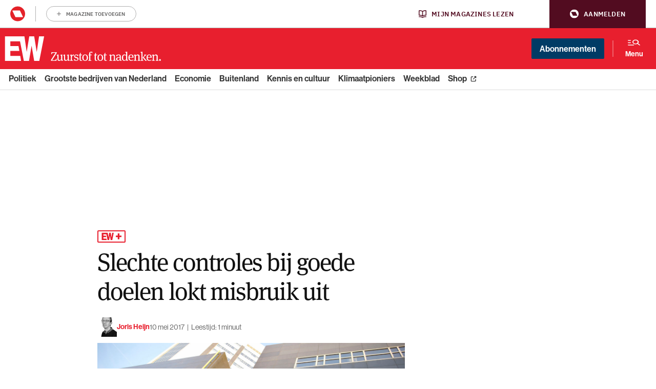

--- FILE ---
content_type: text/html; charset=UTF-8
request_url: https://www.ewmagazine.nl/opinie/opinie/2017/05/slechte-controle-fiscus-lokt-misbruik-uit-501627/
body_size: 23211
content:

<!doctype html>
<html class="no-js deploy_1_0" lang="nl" >
<head>
    <meta charset="utf-8">
    <meta http-equiv="x-ua-compatible" content="ie=edge">
    <title>Slechte controles bij goede doelen lokt misbruik uit - EW</title>
    <meta name="viewport" content="width=device-width, initial-scale=1">
    <meta name="apple-itunes-app" content="app-id=1533426234">
    <meta name="google-play-app" content="app-id=be.roularta.roulartaApp">
    <meta name="google-site-verification" content="4BOgd3Y3MQXkhhokJuQNGz4lSQxeTPHDmPFd59Cj9Es"/>
        <link rel="apple-touch-icon" sizes="180x180" href="/apple-touch-icon.png?v=wAvAMKzkwW">
    <link rel="icon" type="image/png" href="/favicon-32x32.png?v=wAvAMKzkwW" sizes="32x32">
    <link rel="icon" type="image/png" href="/favicon-16x16.png?v=wAvAMKzkwW" sizes="16x16">
    <link rel="manifest" href="/manifest.json?v=wAvAMKzkwW">
    <link rel="mask-icon" href="/safari-pinned-tab.svg?v=wAvAMKzkwW" color="#db011c">
    <link rel="shortcut icon" href="/favicon.ico?v=wAvAMKzkwW">
    <meta name="theme-color" content="#db011c">
    
    
    				<script type="text/javascript">
					var rmg_bc_pl_data = {"DAP_DATA":"{\"ARTICLE\":{\"dl_art_content_guid\":\"309385b2-bfa9-11ee-89eb-064855af5d43\",\"dl_art_content_id\":\"32000501627\",\"dl_art_pluscontent\":true,\"dl_art_paywall\":true,\"dl_art_full_content_available\":false},\"CONTEXT\":{\"dl_ctx_timestamp_pageview\":1768819924,\"dl_ctx_sitecode\":\"Site-EWMagazine-RMN-NL\",\"dl_ctx_user\":\"ANONYMOUS\",\"dl_ctx_pw_dialog\":\"NONE\",\"dl_ctx_page_type\":\"article\",\"dl_ctx_page_category\":\"content\"}}","CIAM_ID":"","PROFILE_LOGGED_IN":0,"PROFILE_AUDIENCE":"ANONYMOUS","PROFILE_LEVEL":"","PLUSCONTENT":1,"FULL_CONTENT_AVAILABLE":0,"CIAM_CREATED":0,"EMAIL_REGISTRATION_CONFIRMED_ACCESSTOKEN":0,"GUEST_GUID":"","PAGE_TYPE":"detail","PAGE_SUB_TYPE":"default","PAGE_POST_FORMAT":"","PAGE_ACCESS_LEVEL":"high"};
					(()=>{var _=function(_){var a="; ".concat(document.cookie).split("; ".concat(_,"="));if(2===a.length)return a.pop().split(";").shift()},a=function(_){return"DM"===_?"TRIAL":_},t=_("rmg_profile")||"",e=rmg_bc_pl_data.PAGE_ACCESS_LEVEL,r=_("rmg_sub")||"",l=JSON.parse(rmg_bc_pl_data.DAP_DATA);if(r&&(cookie_data=r.split("|"),l.SITEMULTIACCESS={licenseBrand:cookie_data[3]||"",membershipType:cookie_data[4]||"",subscriptionType:cookie_data[5]||""}),5==t.split("-").length){l.CONTEXT.dl_ctx_user="REGISTERED",rmg_bc_pl_data.CIAM_ID=t,rmg_bc_pl_data.PROFILE_LOGGED_IN=1;var E=_("rmg_abs");-1!==["DM","ABO","SINGLE"].indexOf(E)?(rmg_bc_pl_data.PROFILE_AUDIENCE=a(E),l.CONTEXT.dl_ctx_user=a(E)):(rmg_bc_pl_data.PROFILE_AUDIENCE="REGISTERED","high"===e&&(l.CONTEXT.dl_ctx_pw_dialog="TEASE-SUBSCRIPTION-TRIAL"));var c=function(_){try{var a=_.split(".")[1].replace(/-/g,"+").replace(/_/g,"/"),t=decodeURIComponent(atob(a).split("").map((function(_){return"%"+("00"+_.charCodeAt(0).toString(16)).slice(-2)})).join(""));return JSON.parse(t)}catch(_){return null}}(_("rmg_at"));rmg_bc_pl_data.CIAM_CREATED=c&&c.created?1e3*c.created:0,rmg_bc_pl_data.EMAIL_REGISTRATION_CONFIRMED_ACCESSTOKEN=c&&c.email_verified?1:0,rmg_bc_pl_data.PROFILE_LEVEL=c&&c.profile_level?c.profile_level:"none"}else rmg_bc_pl_data.PROFILE_AUDIENCE="ANONYMOUS",rmg_bc_pl_data.PROFILE_LEVEL="none",rmg_bc_pl_data.GUEST_GUID=_("rmg_guest")||"","medium"===e&&(l.CONTEXT.dl_ctx_pw_dialog="TEASE-REGISTER"),"high"===e&&(l.CONTEXT.dl_ctx_pw_dialog="TEASE-SUBSCRIPTION");rmg_bc_pl_data.DAP_DATA=JSON.stringify(l),window.addEventListener("rmg_paywall_check_article_access",(function(){var _=JSON.parse(rmg_bc_pl_data.DAP_DATA);_.ARTICLE.dl_art_full_content_available=!0,_.ARTICLE.dl_art_paywall=!1,_.CONTEXT.dl_ctx_pw_dialog="NONE",rmg_bc_pl_data.DAP_DATA=JSON.stringify(_),rmg_bc_pl_data.FULL_CONTENT_AVAILABLE=1}))})();
				</script>

    <script didomi-whitelist>
        window.dataLayer = window.dataLayer || [];

        function gtag() {
            dataLayer.push(arguments);
        }

        gtag("set", "ads_data_redaction", true);
        var theForm = document.forms['aspnetForm'];
        if (!theForm) {
            theForm = document.aspnetForm;
        }

        function __doPostBack(eventTarget, eventArgument) {
            if (!theForm.onsubmit || (theForm.onsubmit() != false)) {
                theForm.__EVENTTARGET.value = eventTarget;
                theForm.__EVENTARGUMENT.value = eventArgument;
                theForm.submit();
            }
        }
    </script>
            
                                            <meta property="article:section" content="Economie"/>  
                                                <meta property="article:section" content="Opinie"/>  
                                                                                
        <meta name='robots' content='index, follow, max-image-preview:large, max-snippet:-1, max-video-preview:-1' />
	<style>img:is([sizes="auto" i], [sizes^="auto," i]) { contain-intrinsic-size: 3000px 1500px }</style>
	
	<!-- This site is optimized with the Yoast SEO Premium plugin  - https://yoast.com/wordpress/plugins/seo/ -->
	<meta name="description" content="✓Lees meer." />
	<link rel="canonical" href="https://www.ewmagazine.nl/opinie/opinie/2017/05/slechte-controle-fiscus-lokt-misbruik-uit-501627/" />
	<meta property="og:locale" content="nl_NL" />
	<meta property="og:type" content="article" />
	<meta property="og:title" content="Slechte controles bij goede doelen lokt misbruik uit" />
	<meta property="og:description" content="✓Lees meer." />
	<meta property="og:url" content="https://www.ewmagazine.nl/opinie/opinie/2017/05/slechte-controle-fiscus-lokt-misbruik-uit-501627/" />
	<meta property="og:site_name" content="EWmagazine.nl" />
	<meta property="article:publisher" content="https://www.facebook.com/EWmagazinenl/" />
	<meta property="article:author" content="joris heijn" />
	<meta property="article:published_time" content="2017-05-10T07:50:53+00:00" />
	<meta property="article:modified_time" content="2017-06-28T10:50:55+00:00" />
	<meta property="og:image" content="https://cdn.prod.elseone.nl/uploads/2017/05/DIV-COM-2_preview-1-e1583508256332.jpg" />
	<meta property="og:image:width" content="800" />
	<meta property="og:image:height" content="533" />
	<meta property="og:image:type" content="image/jpeg" />
	<meta name="author" content="joris heijn" />
	<meta name="twitter:card" content="summary_large_image" />
	<meta name="twitter:creator" content="@ewmagazinenl" />
	<meta name="twitter:site" content="@ewmagazinenl" />
	<meta name="twitter:label1" content="Written by" />
	<meta name="twitter:data1" content="joris heijn" />
	<meta name="twitter:label2" content="Est. reading time" />
	<meta name="twitter:data2" content="1 minute" />
	<script type="application/ld+json" class="yoast-schema-graph">{
	    "@context": "https://schema.org",
	    "@graph": [
	        {
	            "@type": "NewsArticle",
	            "@id": "https://www.ewmagazine.nl/opinie/opinie/2017/05/slechte-controle-fiscus-lokt-misbruik-uit-501627/#article",
	            "isPartOf": {
	                "@id": "https://www.ewmagazine.nl/opinie/opinie/2017/05/slechte-controle-fiscus-lokt-misbruik-uit-501627/"
	            },
	            "author": {
	                "@type": "Person",
	                "name": "Joris Heijn",
	                "url": "https://www.ewmagazine.nl/auteur/joris-heijn/"
	            },
	            "headline": "Slechte controles bij goede doelen lokt misbruik uit",
	            "datePublished": "2017-05-10T07:50:53+00:00",
	            "dateModified": "2017-06-28T10:50:55+00:00",
	            "mainEntityOfPage": {
	                "@id": "https://www.ewmagazine.nl/opinie/opinie/2017/05/slechte-controle-fiscus-lokt-misbruik-uit-501627/"
	            },
	            "wordCount": "226",
	            "publisher": {
	                "@id": "https://www.ewmagazine.nl/#organization"
	            },
	            "image": {
	                "@id": "https://www.ewmagazine.nl/opinie/opinie/2017/05/slechte-controle-fiscus-lokt-misbruik-uit-501627/#primaryimage"
	            },
	            "thumbnailUrl": "https://cdn.prod.elseone.nl/uploads/2017/05/DIV-COM-2_preview-1-e1583508256332.jpg",
	            "keywords": [
	                "belasting",
	                "Belastingdienst",
	                "Fiscus"
	            ],
	            "articleSection": [
	                "Economie",
	                "Opinie"
	            ],
	            "inLanguage": "nl",
	            "copyrightYear": "2017",
	            "copyrightHolder": {
	                "@id": "https://www.ewmagazine.nl/#organization"
	            },
	            "isAccessibleForFree": "false",
	            "hasPart": [
	                {
	                    "@type": "WebPageElement",
	                    "isAccessibleForFree": "true",
	                    "cssSelector": ".intro"
	                },
	                {
	                    "@type": "WebPageElement",
	                    "isAccessibleForFree": "false",
	                    "cssSelector": "#bc-paywall"
	                }
	            ]
	        },
	        {
	            "@type": "WebPage",
	            "@id": "https://www.ewmagazine.nl/opinie/opinie/2017/05/slechte-controle-fiscus-lokt-misbruik-uit-501627/",
	            "url": "https://www.ewmagazine.nl/opinie/opinie/2017/05/slechte-controle-fiscus-lokt-misbruik-uit-501627/",
	            "name": "Slechte controles bij goede doelen lokt misbruik uit - EW",
	            "isPartOf": {
	                "@id": "https://www.ewmagazine.nl/#website"
	            },
	            "primaryImageOfPage": {
	                "@id": "https://www.ewmagazine.nl/opinie/opinie/2017/05/slechte-controle-fiscus-lokt-misbruik-uit-501627/#primaryimage"
	            },
	            "image": {
	                "@id": "https://www.ewmagazine.nl/opinie/opinie/2017/05/slechte-controle-fiscus-lokt-misbruik-uit-501627/#primaryimage"
	            },
	            "thumbnailUrl": "https://cdn.prod.elseone.nl/uploads/2017/05/DIV-COM-2_preview-1-e1583508256332.jpg",
	            "datePublished": "2017-05-10T07:50:53+00:00",
	            "dateModified": "2017-06-28T10:50:55+00:00",
	            "description": "✓Lees meer.",
	            "breadcrumb": {
	                "@id": "https://www.ewmagazine.nl/opinie/opinie/2017/05/slechte-controle-fiscus-lokt-misbruik-uit-501627/#breadcrumb"
	            },
	            "inLanguage": "nl",
	            "potentialAction": [
	                {
	                    "@type": "ReadAction",
	                    "target": [
	                        "https://www.ewmagazine.nl/opinie/opinie/2017/05/slechte-controle-fiscus-lokt-misbruik-uit-501627/"
	                    ]
	                }
	            ]
	        },
	        {
	            "@type": "ImageObject",
	            "inLanguage": "nl",
	            "@id": "https://www.ewmagazine.nl/opinie/opinie/2017/05/slechte-controle-fiscus-lokt-misbruik-uit-501627/#primaryimage",
	            "url": "https://cdn.prod.elseone.nl/uploads/2017/05/DIV-COM-2_preview-1-e1583508256332.jpg",
	            "contentUrl": "https://cdn.prod.elseone.nl/uploads/2017/05/DIV-COM-2_preview-1-e1583508256332.jpg",
	            "width": "800",
	            "height": "533",
	            "caption": "nationaliteit",
	            "copyrightNotice": "© Roularta Media Nederland",
	            "creditText": "Foto: ANP",
	            "license": "Op alle afbeeldingen van ANP zijn standaard licenties van toepassing.",
	            "acquireLicensePage": "https://www.anp.nl/algemene-voorwaarden-anp-2023"
	        },
	        {
	            "@type": "BreadcrumbList",
	            "@id": "https://www.ewmagazine.nl/opinie/opinie/2017/05/slechte-controle-fiscus-lokt-misbruik-uit-501627/#breadcrumb",
	            "itemListElement": [
	                {
	                    "@type": "ListItem",
	                    "position": "1",
	                    "name": "Home",
	                    "item": "https://www.ewmagazine.nl/"
	                },
	                {
	                    "@type": "ListItem",
	                    "position": "2",
	                    "name": "Slechte controles bij goede doelen lokt misbruik uit"
	                }
	            ]
	        },
	        {
	            "@type": "WebSite",
	            "@id": "https://www.ewmagazine.nl/#website",
	            "url": "https://www.ewmagazine.nl/",
	            "name": "EWmagazine.nl",
	            "description": "EW het grootste opinieblad van Nederland",
	            "publisher": {
	                "@id": "https://www.ewmagazine.nl/#organization"
	            },
	            "potentialAction": [
	                {
	                    "@type": "SearchAction",
	                    "target": {
	                        "@type": "EntryPoint",
	                        "urlTemplate": "https://www.ewmagazine.nl/?s={search_term_string}"
	                    },
	                    "query-input": {
	                        "@type": "PropertyValueSpecification",
	                        "valueRequired": "1",
	                        "valueName": "search_term_string"
	                    }
	                }
	            ],
	            "inLanguage": "nl"
	        },
	        {
	            "@type": "Organization",
	            "@id": "https://www.ewmagazine.nl/#organization",
	            "name": "EW",
	            "alternateName": "EWmagazine",
	            "url": "https://www.ewmagazine.nl/",
	            "logo": {
	                "@type": "ImageObject",
	                "inLanguage": "nl",
	                "@id": "https://www.ewmagazine.nl/#/schema/logo/image/",
	                "url": "https://cdn.prod.elseone.nl/uploads/2020/11/IMG_EW.jpg",
	                "contentUrl": "https://cdn.prod.elseone.nl/uploads/2020/11/IMG_EW.jpg",
	                "width": "1818",
	                "height": "1176",
	                "caption": "EW"
	            },
	            "image": {
	                "@id": "https://www.ewmagazine.nl/#/schema/logo/image/"
	            },
	            "sameAs": [
	                "https://www.facebook.com/EWmagazinenl/",
	                "https://x.com/ewmagazinenl"
	            ]
	        }
	    ]
	}</script>
	<!-- / Yoast SEO Premium plugin. -->


<link rel='dns-prefetch' href='//cdn.pushwoosh.com' />
<link rel='dns-prefetch' href='//use.typekit.net' />
<link rel='dns-prefetch' href='//cdn.prod.elseone.nl' />
<link rel='preconnect' href='//myprivacy.roularta.net' />
<link rel='preconnect' href='//api.mijnmagazines.be' />
<!-- Start Cookie consent production -->
<script>
window.didomiConfig = {"cookies":{"group":{"enabled":true,"customDomain":"myprivacy.roularta.net"},"storageSources":{"cookies":false,"localStorage":true}},"tagManager":{"provider":"gtm"},"sync":{"enabled":true,"delayNotice":true},"user":{"organizationUserIdAuthSid":" siteewmag-3ApCfYC9","organizationUserIdAuthAlgorithm":"hash-sha256"}};
function consentGetCookie(name) {
    const value = `; ${document.cookie}`;
    const parts = value.split(`; ${name}=`);
    if (parts.length === 2) {
        return parts.pop().split(';').shift();
    }
}

let user_id = consentGetCookie('rmg_profile');
if (undefined === user_id || 'notLoggedIn' === user_id || 'error' === user_id) {
    user_id = consentGetCookie('rmg_guest') ?? null;
}

if (user_id) {
    async function consentHash(str) {
        const buf = await crypto.subtle.digest("SHA-256", new TextEncoder("utf-8").encode(str));
        return Array.prototype.map.call(new Uint8Array(buf), x => (('00' + x.toString(16)).slice(-2))).join('');
    }

    consentHash(user_id + "y0mYWaaseD6OKwHlm76vO8mKhanuS3XB").then((digest) => {
        window.didomiConfig.user.organizationUserId = user_id;
        window.didomiConfig.user.organizationUserIdAuthDigest = digest;
    });
}
window.didomiEventListeners = window.didomiEventListeners || [];
window.gdprAppliesGlobally = true;
(function(){function a(e){if(!window.frames[e]){if(document.body&&document.body.firstChild){var t=document.body;var n=document.createElement("iframe");n.style.display="none";n.name=e;n.title=e;t.insertBefore(n,t.firstChild)}else{setTimeout(function(){a(e)},5)}}}function e(n,r,o,c,s){function e(e,t,n,a){if(typeof n!=="function"){return}if(!window[r]){window[r]=[]}var i=false;if(s){i=s(e,t,n)}if(!i){window[r].push({command:e,parameter:t,callback:n,version:a})}}e.stub=true;function t(a){if(!window[n]||window[n].stub!==true){return}if(!a.data){return}var i=typeof a.data==="string";var e;try{e=i?JSON.parse(a.data):a.data}catch(t){return}if(e[o]){var r=e[o];window[n](r.command,r.parameter,function(e,t){var n={};n[c]={returnValue:e,success:t,callId:r.callId};a.source.postMessage(i?JSON.stringify(n):n,"*")},r.version)}}if(typeof window[n]!=="function"){window[n]=e;if(window.addEventListener){window.addEventListener("message",t,false)}else{window.attachEvent("onmessage",t)}}}e("__tcfapi","__tcfapiBuffer","__tcfapiCall","__tcfapiReturn");a("__tcfapiLocator");(function(e){  var t=document.createElement("script");t.id="spcloader";t.type="text/javascript";t.async=true;t.src="https://sdk.privacy-center.org/"+e+"/loader.js?target="+document.location.hostname;t.charset="utf-8";var n=document.getElementsByTagName("script")[0];n.parentNode.insertBefore(t,n)})("0c7f196f-0b85-4850-bfd5-f5512ebf3f5d")})();
window.addEventListener("hashchange", function(e){if (e.newURL) {checkCookieHash();}}, false);
window.didomiOnReady = window.didomiOnReady || [];
window.didomiOnReady.push(checkCookieHash);
function checkCookieHash() {var hash = window.location.hash.substring(1);if ("cookies" == hash) {Didomi.preferences.show(); history.pushState(null, null, "#");}}
</script>
<style>
.didomi_warning {border: 1px solid #ccc; padding: 1rem; background: #fff;}
</style>
<!-- End Cookie consent production -->
<!-- Start blueconic production --><link rel="preconnect" href="https://v837.ewmagazine.nl/" crossorigin><script type="text/javascript">    (function () {        var bcScript = document.createElement('script');        bcScript.async = true;        bcScript.src = 'https://v837.ewmagazine.nl/script.js';        (document.getElementsByTagName('head')[0] || document.getElementsByTagName('body')[0]).appendChild(bcScript);    })();</script><!-- End blueconic production --><style id='classic-theme-styles-inline-css' type='text/css'>
/*! This file is auto-generated */
.wp-block-button__link{color:#fff;background-color:#32373c;border-radius:9999px;box-shadow:none;text-decoration:none;padding:calc(.667em + 2px) calc(1.333em + 2px);font-size:1.125em}.wp-block-file__button{background:#32373c;color:#fff;text-decoration:none}
</style>
<style id='global-styles-inline-css' type='text/css'>
:root{--wp--preset--aspect-ratio--square: 1;--wp--preset--aspect-ratio--4-3: 4/3;--wp--preset--aspect-ratio--3-4: 3/4;--wp--preset--aspect-ratio--3-2: 3/2;--wp--preset--aspect-ratio--2-3: 2/3;--wp--preset--aspect-ratio--16-9: 16/9;--wp--preset--aspect-ratio--9-16: 9/16;--wp--preset--color--black: #000000;--wp--preset--color--cyan-bluish-gray: #abb8c3;--wp--preset--color--white: #ffffff;--wp--preset--color--pale-pink: #f78da7;--wp--preset--color--vivid-red: #cf2e2e;--wp--preset--color--luminous-vivid-orange: #ff6900;--wp--preset--color--luminous-vivid-amber: #fcb900;--wp--preset--color--light-green-cyan: #7bdcb5;--wp--preset--color--vivid-green-cyan: #00d084;--wp--preset--color--pale-cyan-blue: #8ed1fc;--wp--preset--color--vivid-cyan-blue: #0693e3;--wp--preset--color--vivid-purple: #9b51e0;--wp--preset--gradient--vivid-cyan-blue-to-vivid-purple: linear-gradient(135deg,rgba(6,147,227,1) 0%,rgb(155,81,224) 100%);--wp--preset--gradient--light-green-cyan-to-vivid-green-cyan: linear-gradient(135deg,rgb(122,220,180) 0%,rgb(0,208,130) 100%);--wp--preset--gradient--luminous-vivid-amber-to-luminous-vivid-orange: linear-gradient(135deg,rgba(252,185,0,1) 0%,rgba(255,105,0,1) 100%);--wp--preset--gradient--luminous-vivid-orange-to-vivid-red: linear-gradient(135deg,rgba(255,105,0,1) 0%,rgb(207,46,46) 100%);--wp--preset--gradient--very-light-gray-to-cyan-bluish-gray: linear-gradient(135deg,rgb(238,238,238) 0%,rgb(169,184,195) 100%);--wp--preset--gradient--cool-to-warm-spectrum: linear-gradient(135deg,rgb(74,234,220) 0%,rgb(151,120,209) 20%,rgb(207,42,186) 40%,rgb(238,44,130) 60%,rgb(251,105,98) 80%,rgb(254,248,76) 100%);--wp--preset--gradient--blush-light-purple: linear-gradient(135deg,rgb(255,206,236) 0%,rgb(152,150,240) 100%);--wp--preset--gradient--blush-bordeaux: linear-gradient(135deg,rgb(254,205,165) 0%,rgb(254,45,45) 50%,rgb(107,0,62) 100%);--wp--preset--gradient--luminous-dusk: linear-gradient(135deg,rgb(255,203,112) 0%,rgb(199,81,192) 50%,rgb(65,88,208) 100%);--wp--preset--gradient--pale-ocean: linear-gradient(135deg,rgb(255,245,203) 0%,rgb(182,227,212) 50%,rgb(51,167,181) 100%);--wp--preset--gradient--electric-grass: linear-gradient(135deg,rgb(202,248,128) 0%,rgb(113,206,126) 100%);--wp--preset--gradient--midnight: linear-gradient(135deg,rgb(2,3,129) 0%,rgb(40,116,252) 100%);--wp--preset--font-size--small: 13px;--wp--preset--font-size--medium: 20px;--wp--preset--font-size--large: 36px;--wp--preset--font-size--x-large: 42px;--wp--preset--spacing--20: 0.44rem;--wp--preset--spacing--30: 0.67rem;--wp--preset--spacing--40: 1rem;--wp--preset--spacing--50: 1.5rem;--wp--preset--spacing--60: 2.25rem;--wp--preset--spacing--70: 3.38rem;--wp--preset--spacing--80: 5.06rem;--wp--preset--shadow--natural: 6px 6px 9px rgba(0, 0, 0, 0.2);--wp--preset--shadow--deep: 12px 12px 50px rgba(0, 0, 0, 0.4);--wp--preset--shadow--sharp: 6px 6px 0px rgba(0, 0, 0, 0.2);--wp--preset--shadow--outlined: 6px 6px 0px -3px rgba(255, 255, 255, 1), 6px 6px rgba(0, 0, 0, 1);--wp--preset--shadow--crisp: 6px 6px 0px rgba(0, 0, 0, 1);}:where(.is-layout-flex){gap: 0.5em;}:where(.is-layout-grid){gap: 0.5em;}body .is-layout-flex{display: flex;}.is-layout-flex{flex-wrap: wrap;align-items: center;}.is-layout-flex > :is(*, div){margin: 0;}body .is-layout-grid{display: grid;}.is-layout-grid > :is(*, div){margin: 0;}:where(.wp-block-columns.is-layout-flex){gap: 2em;}:where(.wp-block-columns.is-layout-grid){gap: 2em;}:where(.wp-block-post-template.is-layout-flex){gap: 1.25em;}:where(.wp-block-post-template.is-layout-grid){gap: 1.25em;}.has-black-color{color: var(--wp--preset--color--black) !important;}.has-cyan-bluish-gray-color{color: var(--wp--preset--color--cyan-bluish-gray) !important;}.has-white-color{color: var(--wp--preset--color--white) !important;}.has-pale-pink-color{color: var(--wp--preset--color--pale-pink) !important;}.has-vivid-red-color{color: var(--wp--preset--color--vivid-red) !important;}.has-luminous-vivid-orange-color{color: var(--wp--preset--color--luminous-vivid-orange) !important;}.has-luminous-vivid-amber-color{color: var(--wp--preset--color--luminous-vivid-amber) !important;}.has-light-green-cyan-color{color: var(--wp--preset--color--light-green-cyan) !important;}.has-vivid-green-cyan-color{color: var(--wp--preset--color--vivid-green-cyan) !important;}.has-pale-cyan-blue-color{color: var(--wp--preset--color--pale-cyan-blue) !important;}.has-vivid-cyan-blue-color{color: var(--wp--preset--color--vivid-cyan-blue) !important;}.has-vivid-purple-color{color: var(--wp--preset--color--vivid-purple) !important;}.has-black-background-color{background-color: var(--wp--preset--color--black) !important;}.has-cyan-bluish-gray-background-color{background-color: var(--wp--preset--color--cyan-bluish-gray) !important;}.has-white-background-color{background-color: var(--wp--preset--color--white) !important;}.has-pale-pink-background-color{background-color: var(--wp--preset--color--pale-pink) !important;}.has-vivid-red-background-color{background-color: var(--wp--preset--color--vivid-red) !important;}.has-luminous-vivid-orange-background-color{background-color: var(--wp--preset--color--luminous-vivid-orange) !important;}.has-luminous-vivid-amber-background-color{background-color: var(--wp--preset--color--luminous-vivid-amber) !important;}.has-light-green-cyan-background-color{background-color: var(--wp--preset--color--light-green-cyan) !important;}.has-vivid-green-cyan-background-color{background-color: var(--wp--preset--color--vivid-green-cyan) !important;}.has-pale-cyan-blue-background-color{background-color: var(--wp--preset--color--pale-cyan-blue) !important;}.has-vivid-cyan-blue-background-color{background-color: var(--wp--preset--color--vivid-cyan-blue) !important;}.has-vivid-purple-background-color{background-color: var(--wp--preset--color--vivid-purple) !important;}.has-black-border-color{border-color: var(--wp--preset--color--black) !important;}.has-cyan-bluish-gray-border-color{border-color: var(--wp--preset--color--cyan-bluish-gray) !important;}.has-white-border-color{border-color: var(--wp--preset--color--white) !important;}.has-pale-pink-border-color{border-color: var(--wp--preset--color--pale-pink) !important;}.has-vivid-red-border-color{border-color: var(--wp--preset--color--vivid-red) !important;}.has-luminous-vivid-orange-border-color{border-color: var(--wp--preset--color--luminous-vivid-orange) !important;}.has-luminous-vivid-amber-border-color{border-color: var(--wp--preset--color--luminous-vivid-amber) !important;}.has-light-green-cyan-border-color{border-color: var(--wp--preset--color--light-green-cyan) !important;}.has-vivid-green-cyan-border-color{border-color: var(--wp--preset--color--vivid-green-cyan) !important;}.has-pale-cyan-blue-border-color{border-color: var(--wp--preset--color--pale-cyan-blue) !important;}.has-vivid-cyan-blue-border-color{border-color: var(--wp--preset--color--vivid-cyan-blue) !important;}.has-vivid-purple-border-color{border-color: var(--wp--preset--color--vivid-purple) !important;}.has-vivid-cyan-blue-to-vivid-purple-gradient-background{background: var(--wp--preset--gradient--vivid-cyan-blue-to-vivid-purple) !important;}.has-light-green-cyan-to-vivid-green-cyan-gradient-background{background: var(--wp--preset--gradient--light-green-cyan-to-vivid-green-cyan) !important;}.has-luminous-vivid-amber-to-luminous-vivid-orange-gradient-background{background: var(--wp--preset--gradient--luminous-vivid-amber-to-luminous-vivid-orange) !important;}.has-luminous-vivid-orange-to-vivid-red-gradient-background{background: var(--wp--preset--gradient--luminous-vivid-orange-to-vivid-red) !important;}.has-very-light-gray-to-cyan-bluish-gray-gradient-background{background: var(--wp--preset--gradient--very-light-gray-to-cyan-bluish-gray) !important;}.has-cool-to-warm-spectrum-gradient-background{background: var(--wp--preset--gradient--cool-to-warm-spectrum) !important;}.has-blush-light-purple-gradient-background{background: var(--wp--preset--gradient--blush-light-purple) !important;}.has-blush-bordeaux-gradient-background{background: var(--wp--preset--gradient--blush-bordeaux) !important;}.has-luminous-dusk-gradient-background{background: var(--wp--preset--gradient--luminous-dusk) !important;}.has-pale-ocean-gradient-background{background: var(--wp--preset--gradient--pale-ocean) !important;}.has-electric-grass-gradient-background{background: var(--wp--preset--gradient--electric-grass) !important;}.has-midnight-gradient-background{background: var(--wp--preset--gradient--midnight) !important;}.has-small-font-size{font-size: var(--wp--preset--font-size--small) !important;}.has-medium-font-size{font-size: var(--wp--preset--font-size--medium) !important;}.has-large-font-size{font-size: var(--wp--preset--font-size--large) !important;}.has-x-large-font-size{font-size: var(--wp--preset--font-size--x-large) !important;}
:where(.wp-block-post-template.is-layout-flex){gap: 1.25em;}:where(.wp-block-post-template.is-layout-grid){gap: 1.25em;}
:where(.wp-block-columns.is-layout-flex){gap: 2em;}:where(.wp-block-columns.is-layout-grid){gap: 2em;}
:root :where(.wp-block-pullquote){font-size: 1.5em;line-height: 1.6;}
</style>
<link rel="stylesheet" href="https://use.typekit.net/xfy0ktj.css">
<link rel="stylesheet" href="https://www.ewmagazine.nl/app/themes/ewmagazine/dist/styles/main.css?ver=v5.18">
<link rel="icon" href="https://cdn.prod.elseone.nl/uploads/2025/11/cropped-media-3328448049-32x32.jpeg" sizes="32x32" />
<link rel="icon" href="https://cdn.prod.elseone.nl/uploads/2025/11/cropped-media-3328448049-192x192.jpeg" sizes="192x192" />
<link rel="apple-touch-icon" href="https://cdn.prod.elseone.nl/uploads/2025/11/cropped-media-3328448049-180x180.jpeg" />
<meta name="msapplication-TileImage" content="https://cdn.prod.elseone.nl/uploads/2025/11/cropped-media-3328448049-270x270.jpeg" />


        <meta name="google-site-verification" content="r9uZWIZDHX22Nzug84TNU0qOky4r2GXTTt5aMhS2JwE" />
<meta property="fb:pages" content="141801972540083" />
<meta name="google-site-verification" content="NlbWtf2dK9Q9Bu-qx8W4jH0BETK_axt6JtYgCFjhTv8" />
<meta name="google-site-verification" content="bUEZAB0MZybzyaQDF89D9ab3_3UpGSAkiDZ3KjQ5pu8" />
<meta name="facebook-domain-verification" content="6w8jvzi30mzjywocy4skhb6vwztp6s" />

<style>
.home .la-item-big .la-item-text {
	width: auto;
}
html body {
 opacity: 1 !important;
}
</style>
<script>
window.wp = window.wp || {};
window.wp.mediaelement = window.wp.mediaelement || {};
if (typeof window.wp.mediaelement.initialize !== "function") { 
    window.wp.mediaelement.initialize = function (){
    };
}
</script>

    <script didomi-whitelist>
        window.lazySizesConfig = window.lazySizesConfig || {};
        window.lazySizesConfig.customMedia = {
            '--small': '(max-width: 400px)',
            '--large': '(max-width: 992px)'
        };
    </script>
    <script>
        // Google Tag Manager
        window.onload = function() {
            (function (w, d, s, l, i) {
                w[l] = w[l] || [];
                w[l].push({
                    'gtm.start':
                        new Date().getTime(), event: 'gtm.js'
                });
                var f = d.getElementsByTagName(s)[0],
                    j = d.createElement(s), dl = l != 'dataLayer' ? '&l=' + l : '';
                j.async = true;
                j.src =
                    '//www.googletagmanager.com/gtm.js?id=' + i + dl;
                f.parentNode.insertBefore(j, f);
            })(window, document, 'script', 'dataLayer', 'GTM-WKDT26G');
            // End Google Tag Manager
            // Server-Side Google Tag Manager
            (function (w, d, s, l, i) {
                w[l] = w[l] || [];
                w[l].push({
                    'gtm.start':
                        new Date().getTime(), event: 'gtm.js'
                });
                var f = d.getElementsByTagName(s)[0],
                    j = d.createElement(s), dl = l != 'dataLayer' ? '&l=' + l : '';
                j.async = true;
                j.src =
                    '//sgtm.ewmagazine.nl/gtm.js?id=' + i + dl;
                f.parentNode.insertBefore(j, f);
            })(window, document, 'script', 'dataLayer', 'GTM-5DLBQ6J');
            // End Server-Side Google Tag Manager
        };
    </script>
        
    
    <!--[if lt IE 9]>
        <script async defer src="https://www.ewmagazine.nl/app/themes/ewmagazine/distscripts/html5shiv.js"></script>
        <![endif]-->
        <script src="https://public.pandosearch.com/ewmagazine.nl/widgets/searchbox/searchbox.min.js" didomi-whitelist></script>
    
    <meta
		property="article:id"
		content="32000501627" />
<meta
		property="article:author"
		content="joris heijn" />
<meta
		property="article:tag:person"
		content="joris heijn" />
<meta
		property="article:tag"
		content="belasting" />
<meta
		property="article:tag"
		content="Belastingdienst" />
<meta
		property="article:tag"
		content="Fiscus" />
<meta
		property="article:contentguid"
		content="309385b2-bfa9-11ee-89eb-064855af5d43" />
<meta
		property="article:access_level"
		content="high" />
<meta
		property="site_code"
		content="Site-EWMagazine-RMN-NL" />

    
    <link rel="manifest" href="/manifest.json">

</head>

<body ng-app="ewmagazine" class="wp-singular post-template-default single single-post postid-501627 single-format-standard wp-theme-ewmagazine has-main-header" >

<a href="#main-content" class="skip-link button-primary">Ga naar hoofdinhoud </a>

<div id="rmg-mma-navigation"></div>

    <script>
        function getCookie(name) {
            var value = "; " + document.cookie;
            var parts = value.split("; " + name + "=");
            if (parts.length == 2) return parts.pop().split(";").shift();
        }
                var gwa_account = "rbinl-ewmagazine";
                var gwa_contentType = "opinie";
                var gwa_contentTitle = "Slechte controles bij goede doelen lokt misbruik uit";
                var gwa_siteSection1 = "economie";
                var gwa_siteSection2 = "opinie";
                var gwa_contentHierarchy = "economie|opinie|Slechte controles bij goede doelen lokt misbruik uit";
                var gwa_pageName = "economie|opinie|Slechte controles bij goede doelen lokt misbruik uit";
                var gwa_contentId = "501627";
                var gwa_author = "joris heijn";
                var gwa_subscription = "Elsevier-digital-articleview;Elsevier-digital-weekblad";
                var gwa_aboutness = "belasting;Belastingdienst;Fiscus";
                var gwa_article = "true";
                var gwa_premium = "premium";
                var gwa_articleTitle = "Slechte controles bij goede doelen lokt misbruik uit";
                var gwa_articleType = "premium";
                var gwa_wordCount = "218";
                var gwa_linkcount = "1";
                var gwa_externallinkcount = "0";
                var gwa_premiumlinkcount = "1";
                var gwa_freelinkcount = "0";
                var gwa_publishdate = "10-05-2017";
                var gwa_dossier = "belasting ";
                var gwa_userId = "";
        if (getCookie("userID"))
            gwa_userId = getCookie("userID");
        var dataLayer = window.dataLayer = window.dataLayer || [];
        dataLayer.push({
                        'gwa_account': 'rbinl-ewmagazine',
                        'gwa_contentType': 'opinie',
                        'gwa_contentTitle': 'Slechte controles bij goede doelen lokt misbruik uit',
                        'gwa_siteSection1': 'economie',
                        'gwa_siteSection2': 'opinie',
                        'gwa_contentHierarchy': 'economie|opinie|Slechte controles bij goede doelen lokt misbruik uit',
                        'gwa_pageName': 'economie|opinie|Slechte controles bij goede doelen lokt misbruik uit',
                        'gwa_contentId': '501627',
                        'gwa_author': 'joris heijn',
                        'gwa_subscription': 'Elsevier-digital-articleview;Elsevier-digital-weekblad',
                        'gwa_aboutness': 'belasting;Belastingdienst;Fiscus',
                        'gwa_article': 'true',
                        'gwa_premium': 'premium',
                        'gwa_articleTitle': 'Slechte controles bij goede doelen lokt misbruik uit',
                        'gwa_articleType': 'premium',
                        'gwa_wordCount': '218',
                        'gwa_linkcount': '1',
                        'gwa_externallinkcount': '0',
                        'gwa_premiumlinkcount': '1',
                        'gwa_freelinkcount': '0',
                        'gwa_publishdate': '10-05-2017',
                        'gwa_dossier': 'belasting ',
                        'gwa_userId': gwa_userId,
            'event': 'Analytics variabelen'
        });

        var gwa_authStatus;
        var gwa_userLastLoginAt;
        var gwa_userRegisteredAt;
        var gwa_userEntitlements;
        var gwa_paywallShown;
        if (gwa_premium == "free") {
            gwa_paywallShown = "no paywall";
        } else {
            //wil be calculated later.
            gwa_paywallShown = ''
        }
        var cookieLoginStart = false
        var link_to_terms = "https://www.ewmagazine.nl/nederland/achtergrond/2016/08/voorwaarden-reacties-342548/";
        var premium_links = ["https:\/\/www.ewmagazine.nl\/economie\/achtergrond\/2017\/05\/belastingvrij-erven-en-schenken-500750\/"];
    </script>
    
<noscript>
        <iframe src="https://www.googletagmanager.com/ns.html?id=GTM-WKDT26G" height="0" width="0"
            style="display:none;visibility:hidden"></iframe>
        <script type="didomi/html"  data-vendor='c:fallback-HNjBhJe6'><img height="1" width="1" style="display:none"
         src="https://www.facebook.com/tr?id=285828028427175&ev=PageView&noscript=1"/></script>
</noscript>
<script data-vendor='didomi:facebook' type='didomi/javascript'>
    !function (f, b, e, v, n, t, s) {
        if (f.fbq) return;
        n = f.fbq = function () {
            n.callMethod ? n.callMethod.apply(n, arguments) : n.queue.push(arguments)
        };
        if (!f._fbq) f._fbq = n;
        n.push = n;
        n.loaded = !0;
        n.version = '2.0';
        n.queue = [];
        t = b.createElement(e);
        t.async = !0;
        t.src = v;
        s = b.getElementsByTagName(e)[0];
        s.parentNode.insertBefore(t, s)
    }(window, document, 'script', 'https://connect.facebook.net/en_US/fbevents.js');
    fbq('init', '285828028427175');
    fbq('track', "PageView");
</script>
<!--bodytest-->
<script type="text/javascript" src="/app/themes/ewmagazine/dist/scripts/search.js"
        didomi-whitelist></script>
<script type="text/javascript" didomi-whitelist>
    function WebForm_OnSubmit() {
        if (typeof (ValidatorOnSubmit) == "function" && ValidatorOnSubmit() == false) return false;
        return true;
    }
</script>

<span responsive-images></span>
<!--[if lt IE 9]>
<p class="browserupgrade">You are using an <strong>outdated</strong> browser. Please <a href="https://browsehappy.com/">upgrade
    your browser</a> to improve your experience.</p>
<![endif]-->
    <header sticky-menu class="banner" role="banner" style="top: 55px;">
        <div class="container-full header-bg">
                        <div class="container header-c">

                
                <div class="logo">
                                            <a class="brand" title="EWmagazine.nl" href="https://www.ewmagazine.nl/">
                            <img class="site-logo"
                                 src="https://www.ewmagazine.nl/app/themes/ewmagazine/dist/images/ewmagazine-logo-white.svg"
                                 alt="EWmagazine.nl Logo" title="EWmagazine.nl"/>
                        </a>
                                        </div>
                <nav class="primary primary-nav" main-navigation>
                    <div class="payoff">
                        <img class="payoff-img" src="https://www.ewmagazine.nl/app/themes/ewmagazine/dist/images/payoff.svg"
                             alt="zuurstof tot nadenken." title="Zuurstof tot nadenken."/>
                    </div>
                    <div class="buttons">
                                                    <a id="bc-subscr_site-ewmagazine-nl" class="button-primary colored-background"
                               href="https://www.mijnmagazines.nl/promo/7HE7V"
                               target="_blank">Abonnementen</a>
                            <div class="separator-line">

                            </div>
                                                <button class="hamburger-menu-icon js-hamburger-menu-toggle" tabindex="0" aria-controls="menu" aria-expanded="false">
                            <img class="open" src="https://www.ewmagazine.nl/app/themes/ewmagazine/dist/images/bars-magnifying-glass.svg"
                                 alt="Open hamburger menu" title="Open hamburger menu"/>
                            <img class="close" src="https://www.ewmagazine.nl/app/themes/ewmagazine/dist/images/bars-chevron.svg"
                                 alt="Close hamburger menu" title="Close hamburger menu"/>
                            <div class="to-hamburger-menu">Menu</div>
                            <div class="to-close-hamburger-menu">Sluit</div>
                        </button>
                    </div>
                </nav>
        </div>
        <div class="side-menu-container" style="position:relative">
            <div class="hamburger-menu js-hamburger-menu">
                                <section class="search-layer" search>
    <div id="ctl00_searchBox_panSearch" class="searchBox" onkeypress="javascript:return WebForm_FireDefaultButton(event, 'ctl00_searchBox_btnSearch')">
        <span id="ctl00_searchBox_ctl00"></span>
        <div class="search" id="site-search">
            <fieldset>
                <div class="text">
                    <label class="hidden-label" for="txtSearchInput">Zoeken</label>
                    <input name="ctl00$searchBox$txtSearchInput" type="text" value="" id="txtSearchInput" class="searchBoxInput combined__field" placeholder="Zoeken..." autocomplete="off">
                    <span type="submit" name="ctl00$searchBox$btnSearch" value="" id="ctl00_searchBox_btnSearch" class="btn-search combined__btn"></span>
                </div>
            </fieldset>
            <div class="search-dropdown"></div>
        </div>
        <span id="ctl00_ctl00_ctl00_searchBox_ctl00"></span>
    </div>
</section>
                <div class="hamburger-horizontal-scroll">
                                        <div class="actueel-heading">Actueel</div>
                    <div class="menu-hamburger-menu-actueel-container"><ul id="menu-hamburger-menu-actueel" class="hamburger-menu-list js-hamburger-list"><li id="menu-item-1530299" class="menu-item menu-item-type-post_type menu-item-object-post menu-item-1530299"><a href="https://www.ewmagazine.nl/politiek/news/2025/10/kabinetsformatie-1511760/">Tegenvaller bij kabinetsformatie: hogere belastingrente kost kabinet-Jet­ten naar schatting 1,3 miljard euro</a></li>
</ul></div>

                                        <div class="menu-hamburger-menu-container"><ul id="menu-hamburger-menu" class="hamburger-menu-list js-hamburger-list"><li id="menu-item-1496643" class="menu-item menu-item-type-taxonomy menu-item-object-category menu-item-1496643"><a href="https://www.ewmagazine.nl/politiek/">Politiek</a></li>
<li id="menu-item-927747" class="menu-item menu-item-type-taxonomy menu-item-object-category current-post-ancestor current-menu-parent current-post-parent menu-item-927747"><a href="https://www.ewmagazine.nl/economie/">Economie</a></li>
<li id="menu-item-927738" class="menu-item menu-item-type-taxonomy menu-item-object-category menu-item-927738"><a href="https://www.ewmagazine.nl/buitenland/">Buitenland</a></li>
<li id="menu-item-927742" class="menu-item menu-item-type-taxonomy menu-item-object-category menu-item-927742"><a href="https://www.ewmagazine.nl/kennis/">Kennis en cultuur</a></li>
<li id="menu-item-1434133" class="menu-item menu-item-type-taxonomy menu-item-object-e4_dossier menu-item-1434133"><a href="https://www.ewmagazine.nl/dossier/klimaatpioniers/">Klimaatpioniers</a></li>
</ul></div>
                

                                        <div class="hamburger-menu-footer">
                        <div class="footer-buttons">
                                                            <a href="/magazines"
                                   class="weekly_magazine"
                                   target="">
                                    <div
                                        class="weekly_magazine_text">Weekblad</div>
                                    <img src="https://www.ewmagazine.nl/app/themes/ewmagazine/dist/images/weekly_magazine.svg"
                                         alt=""/>
                                </a>
                                                                                        <a href="/service/nieuwsbrieven/"
                                   class="newsletter"
                                   target="">
                                    <div
                                        class="newsletter_text">Nieuwsbrieven</div>
                                    <img src="https://www.ewmagazine.nl/app/themes/ewmagazine/dist/images/newsletter-mail.svg"
                                         alt="Nieuwsbrieven"/>
                                </a>
                                                                                        <a href="/podcast20/" class="podcast"
                                   target="">
                                    <div
                                        class="podcast_text">Podcast</div>
                                    <img src="https://www.ewmagazine.nl/app/themes/ewmagazine/dist/images/podcast.svg"
                                         alt="Podcast"/>
                                </a>
                                                                                        <a href="https://tijdschriftnu.nl/pages/ew" class="shop"
                                   target="_blank">
                                    <div
                                        class="shop_text">Shop</div>
                                    <img src="https://www.ewmagazine.nl/app/themes/ewmagazine/dist/images/shop.svg"
                                         alt="Shop"/>
                                </a>
                                                    </div>
                    </div>
                </div>
            </div>
        </div>
        </div>
        <div class="sub-header">
            <div class="navigation-bar">
                                    <nav id="main-navigation" class="main-navigation container" role="navigation">
                        <div class="menu-main-menu-container"><ul id="menu-main-menu" class="primary-menu"><li id="menu-item-1496436" class="menu-item menu-item-type-taxonomy menu-item-object-category menu-item-1496436"><a href="https://www.ewmagazine.nl/politiek/">Politiek</a></li>
<li id="menu-item-1515360" class="menu-item menu-item-type-taxonomy menu-item-object-e4_dossier menu-item-1515360"><a href="https://www.ewmagazine.nl/dossier/grootste-bedrijven-nederland/">Grootste bedrijven van Nederland</a></li>
<li id="menu-item-91" class="ng-category menu-item menu-item-type-taxonomy menu-item-object-category current-post-ancestor current-menu-parent current-post-parent menu-item-91"><a href="https://www.ewmagazine.nl/economie/">Economie</a></li>
<li id="menu-item-1034520" class="ng-category menu-item menu-item-type-taxonomy menu-item-object-category menu-item-1034520"><a href="https://www.ewmagazine.nl/buitenland/">Buitenland</a></li>
<li id="menu-item-1431189" class="menu-item menu-item-type-taxonomy menu-item-object-category menu-item-1431189"><a href="https://www.ewmagazine.nl/kennis/">Kennis en cultuur</a></li>
<li id="menu-item-1434092" class="menu-item menu-item-type-taxonomy menu-item-object-e4_dossier menu-item-1434092"><a href="https://www.ewmagazine.nl/dossier/klimaatpioniers/">Klimaatpioniers</a></li>
<li id="menu-item-549252" class="ng-magazine menu-item menu-item-type-post_type menu-item-object-page menu-item-549252"><a href="https://www.ewmagazine.nl/magazines/">Weekblad</a></li>
<li id="menu-item-928530" class="menu-item menu-item-type-custom menu-item-object-custom external menu-item-928530"><a target="_blank" href="https://tijdschriftnu.nl/pages/ew">Shop</a></li>
</ul></div>
                    </nav>
                            </div>
        </div>
    </header>

    <div id="main-navigation">
        <div id="bc-above-content" class="bc-container"></div>
    </div>
    <div class="submenu-overlay"></div>
<div class="container" premium-locks>




                
    
                                        
                     
                        
                                    
    
        
    
                                                                                                                                                                                                                    
        
        
                    <div id="top_lb_bb" style="text-align: center;"></div>
            


    <div class="wrap wrap-single wrap-main wrap-2-columns">
        <div id="main-content" class="main-column">

                            
                        <main id="main-content" class="main main-single" role="main">
                        

<article class="post-501627 post type-post status-publish format-standard has-post-thumbnail hentry category-economie category-opinie tag-belasting tag-belastingdienst tag-fiscus e4_post_format-opinie e4_premium_content-elsevier-digital-articleview e4_premium_content-elsevier-digital-weekblad e4_dossier-belasting e4_magazine-30 e4_magazine-2017-19 premium"" id="501627"  itemref="entry-image" >

        <div id="bc-article-above-article" class="bc-container"></div>
    <header>
                
                    
        
    <div class="labels single">
                    <span class="ew-label label-premium    ">
   
   
    <span>
                
            <svg aria-label="EW" width="24" height="16" viewBox="0 0 24 16" fill="none" xmlns="http://www.w3.org/2000/svg">
        <path d="M9.17682 9.22248L8.68258 6.37786H3.80798V3.64739H9.63268V0.75708H0.619141V15.0442H10.2149L9.71616 12.1561L3.80798 12.1516V9.22248H9.17682ZM20.9187 0.766205L19.5421 9.85028L18.0188 0.766205H15.0805L13.564 9.8275L12.2009 0.75708H8.99399L11.8669 15.0442H14.9361L16.4661 6.15873L18.012 15.0441H21.0654L23.9473 0.766205H20.9187Z" fill="#E81F2E"/>
    </svg>
        
                        <svg aria-label="Premium" width="12" height="12" viewBox="0 0 12 12" fill="none" xmlns="http://www.w3.org/2000/svg">
        <path d="M4.82967 11.4719V7.24294H0.875V4.24836H4.82967V0.0422363H8.02999V4.24836H11.9847V7.24294H8.02999V11.4719H4.82967Z" fill="#E81F2E"/>
    </svg>
            </span>
</span>        
                                </div>
                
                <h1 class="entry-title article-title " itemprop="headline">

            
            Slechte controles bij goede doelen lokt misbruik uit
        </h1>

                        
    <div class="">
                                                                    <section class="author author-signature first last " rel="author" itemprop="author" itemscope itemtype="https://schema.org/Person">
                <div class="author-profile">
                                            <div class="author-profile__image">
                            <a href="https://www.ewmagazine.nl/auteur/joris-heijn/" itemprop="image" itemscope itemtype="https://schema.org/ImageObject">
                                <img fetchpriority="high" width="38" height="38" src="https://cdn.prod.elseone.nl/uploads/2023/03/Joris-Heijn-zww-152x152.png" title="Joris Heijn" alt="Joris Heijn" />
                            </a>
                        </div>
                                        <h3 class="author-profile__title" itemprop="name">
                        <a href="https://www.ewmagazine.nl/auteur/joris-heijn/">Joris Heijn</a>
                    </h3>
                                                                        <div class="mobile-signature-content"><span>10 mei 2017</span><span>Leestijd: 1 minuut</span></div>
                                                            </div>
            </section>
            </div>

    
    </header>
            <div main-header-image class="hentry-main-header">
            <figure id="entry-image" itemprop="image" itemscope itemtype="https://schema.org/ImageObject">
                <img fetchpriority="high" width="1264" height="711" src="https://cdn.prod.elseone.nl/uploads/2017/05/DIV-COM-2_preview-1-1264x711.jpg?" alt="" />
                                    <figcaption>De Belastingdienst. Foto: ANP</figcaption>
                                <meta itemprop="url" content="https://cdn.prod.elseone.nl/uploads/2017/05/DIV-COM-2_preview-1-e1583508256332.jpg?">
<meta itemprop="width" content="1024">
<meta itemprop="height" content="682">            </figure>
        </div>
        <div class="entry-content">
                                    <p class="intro">De fiscus kan weer een kraal aan haar ketting van mislukkingen rijgen. Na de chaos bij uitbetaling van toeslagen, de te royale vertrekregeling voor ambtenaren en het steeds ondoorzichtiger belastingstelsel ligt de goededoelenregeling onder vuur. De controle is ondermaats, stelt hoogleraar belastingrecht Sigrid Hemels in <em>NRC Handelsblad. </em></p>
                        
                        <div id="bc-paywall" class="paywall" paywall ng-switch="state" ng-class="{'paywall-inactive' : state == 'access','paywall-active' : state == 'noaccess' || state == 'nouser'}" data-post-id="501627">

	<div class="panel paywall-loading" ng-switch-default>
        
        
    <div class="labels single">
                    <span class="ew-label label-premium    ">
   
   
    <span>
                
            <svg aria-label="EW" width="24" height="16" viewBox="0 0 24 16" fill="none" xmlns="http://www.w3.org/2000/svg">
        <path d="M9.17682 9.22248L8.68258 6.37786H3.80798V3.64739H9.63268V0.75708H0.619141V15.0442H10.2149L9.71616 12.1561L3.80798 12.1516V9.22248H9.17682ZM20.9187 0.766205L19.5421 9.85028L18.0188 0.766205H15.0805L13.564 9.8275L12.2009 0.75708H8.99399L11.8669 15.0442H14.9361L16.4661 6.15873L18.012 15.0441H21.0654L23.9473 0.766205H20.9187Z" fill="#E81F2E"/>
    </svg>
        
                        <svg aria-label="Premium" width="12" height="12" viewBox="0 0 12 12" fill="none" xmlns="http://www.w3.org/2000/svg">
        <path d="M4.82967 11.4719V7.24294H0.875V4.24836H4.82967V0.0422363H8.02999V4.24836H11.9847V7.24294H8.02999V11.4719H4.82967Z" fill="#E81F2E"/>
    </svg>
            </span>
</span>        
            </div>
		<p>Laden&#8230;</p>

	</div>

	<div class="panel paywall-nouser" ng-switch-when="nouser">
  	
        
    <div class="labels single">
                    <span class="ew-label label-premium    ">
   
   
    <span>
                
            <svg aria-label="EW" width="24" height="16" viewBox="0 0 24 16" fill="none" xmlns="http://www.w3.org/2000/svg">
        <path d="M9.17682 9.22248L8.68258 6.37786H3.80798V3.64739H9.63268V0.75708H0.619141V15.0442H10.2149L9.71616 12.1561L3.80798 12.1516V9.22248H9.17682ZM20.9187 0.766205L19.5421 9.85028L18.0188 0.766205H15.0805L13.564 9.8275L12.2009 0.75708H8.99399L11.8669 15.0442H14.9361L16.4661 6.15873L18.012 15.0441H21.0654L23.9473 0.766205H20.9187Z" fill="#E81F2E"/>
    </svg>
        
                        <svg aria-label="Premium" width="12" height="12" viewBox="0 0 12 12" fill="none" xmlns="http://www.w3.org/2000/svg">
        <path d="M4.82967 11.4719V7.24294H0.875V4.24836H4.82967V0.0422363H8.02999V4.24836H11.9847V7.24294H8.02999V11.4719H4.82967Z" fill="#E81F2E"/>
    </svg>
            </span>
</span>        
            </div>
		<span class="h2 paywall-title paywall-nouser">Word abonnee en lees direct verder</span>
		<p>Al vanaf €1 per week leest u onbeperkt alle edities en artikelen van <em>EW</em>. <span style="text-decoration: underline;"><a href="https://www.ewmagazine.nl/ew-abonnement/" target="_blank" rel="noopener">Bekijk onze abonnementen</a>.</span></p>
<ul>
<li><em>Bent u al abonnee, maar heeft u nog geen account? Maak die dan <a href="https://account.mijnmagazines.nl/register?origin=login&amp;brand=ELS&amp;registration_type=lightRegistration&amp;newsletter_brands=ELS&amp;redirect_url=https://www.ewmagazine.nl/&amp;utm_source=Site-EWMagazine-RMN-NL" target="_blank" rel="noopener"><u>hier</u></a> aan. Extra uitleg vindt u <a href="https://www.ewmagazine.nl/service/veelgestelde-vragen/">hier.</a></em></li>
</ul>
<p>&nbsp;</p>

		<div class="columns columns-xs paywall-nouser">
			<div class="paywall__subscribe paywall-nouser">
				<p><a style="background-color:green;" onclick="dataLayer.push({'event': 'intern sales kanaal', 'kanaal': 'paywall', 'type abonnement': 'digitaal'});" class="button paywall-member" href="https://www.ewmagazine.nl/ew-abonnement/" ><span class="read-more read-more-triangle">Ja, ik word abonnee</span></a></p>


			</div>
			<div class="paywall__login paywall-nouser">
				<p>Bent u al abonnee en hebt u al een account? <a class="btn-login paywall-nouser" href="https://www.ewmagazine.nl/opinie/opinie/2017/05/slechte-controle-fiscus-lokt-misbruik-uit-501627?rmg_dologin=start&rmg_redirectTo=https%3A%2F%2Fwww.ewmagazine.nl%2Fopinie%2Fopinie%2F2017%2F05%2Fslechte-controle-fiscus-lokt-misbruik-uit-501627">log dan hier in </a></p>
			</div>
		</div>
	</div>

	<div class="panel paywall-noaccess" ng-switch-when="noaccess">
        
        
    <div class="labels single">
                    <span class="ew-label label-premium    ">
   
   
    <span>
                
            <svg aria-label="EW" width="24" height="16" viewBox="0 0 24 16" fill="none" xmlns="http://www.w3.org/2000/svg">
        <path d="M9.17682 9.22248L8.68258 6.37786H3.80798V3.64739H9.63268V0.75708H0.619141V15.0442H10.2149L9.71616 12.1561L3.80798 12.1516V9.22248H9.17682ZM20.9187 0.766205L19.5421 9.85028L18.0188 0.766205H15.0805L13.564 9.8275L12.2009 0.75708H8.99399L11.8669 15.0442H14.9361L16.4661 6.15873L18.012 15.0441H21.0654L23.9473 0.766205H20.9187Z" fill="#E81F2E"/>
    </svg>
        
                        <svg aria-label="Premium" width="12" height="12" viewBox="0 0 12 12" fill="none" xmlns="http://www.w3.org/2000/svg">
        <path d="M4.82967 11.4719V7.24294H0.875V4.24836H4.82967V0.0422363H8.02999V4.24836H11.9847V7.24294H8.02999V11.4719H4.82967Z" fill="#E81F2E"/>
    </svg>
            </span>
</span>        
            </div>
		<span class="h2 paywall-title paywall-noaccess">Verder lezen?</span>
		<p>U bent momenteel niet ingelogd of u hebt geen geldig abonnement.</p>
<p>Wilt u onbeperkt alle artikelen en edities van <em>EW </em>blijven lezen?</p>

		<p><a style="background-color:green;" onclick="dataLayer.push({'event': 'intern sales kanaal', 'kanaal': 'paywall', 'type abonnement': 'digitaal'});" class="button paywall-member" href="https://www.ewmagazine.nl/ew-abonnement/"><span class="read-more read-more-triangle">Bekijk abonnementen</span></a></p>

	</div>

	<div class="panel paywall-error" ng-switch-when="error">
        
        
    <div class="labels single">
                    <span class="ew-label label-premium    ">
   
   
    <span>
                
            <svg aria-label="EW" width="24" height="16" viewBox="0 0 24 16" fill="none" xmlns="http://www.w3.org/2000/svg">
        <path d="M9.17682 9.22248L8.68258 6.37786H3.80798V3.64739H9.63268V0.75708H0.619141V15.0442H10.2149L9.71616 12.1561L3.80798 12.1516V9.22248H9.17682ZM20.9187 0.766205L19.5421 9.85028L18.0188 0.766205H15.0805L13.564 9.8275L12.2009 0.75708H8.99399L11.8669 15.0442H14.9361L16.4661 6.15873L18.012 15.0441H21.0654L23.9473 0.766205H20.9187Z" fill="#E81F2E"/>
    </svg>
        
                        <svg aria-label="Premium" width="12" height="12" viewBox="0 0 12 12" fill="none" xmlns="http://www.w3.org/2000/svg">
        <path d="M4.82967 11.4719V7.24294H0.875V4.24836H4.82967V0.0422363H8.02999V4.24836H11.9847V7.24294H8.02999V11.4719H4.82967Z" fill="#E81F2E"/>
    </svg>
            </span>
</span>        
            </div>
		<span class="h2 paywall-title paywall-error">Er ging iets fout <span ng-bind-errorid=""></span></span>
	</div>

	<div class="panel paywall-relogin"  ng-switch-when="relogin">
        
        
    <div class="labels single">
                    <span class="ew-label label-premium    ">
   
   
    <span>
                
            <svg aria-label="EW" width="24" height="16" viewBox="0 0 24 16" fill="none" xmlns="http://www.w3.org/2000/svg">
        <path d="M9.17682 9.22248L8.68258 6.37786H3.80798V3.64739H9.63268V0.75708H0.619141V15.0442H10.2149L9.71616 12.1561L3.80798 12.1516V9.22248H9.17682ZM20.9187 0.766205L19.5421 9.85028L18.0188 0.766205H15.0805L13.564 9.8275L12.2009 0.75708H8.99399L11.8669 15.0442H14.9361L16.4661 6.15873L18.012 15.0441H21.0654L23.9473 0.766205H20.9187Z" fill="#E81F2E"/>
    </svg>
        
                        <svg aria-label="Premium" width="12" height="12" viewBox="0 0 12 12" fill="none" xmlns="http://www.w3.org/2000/svg">
        <path d="M4.82967 11.4719V7.24294H0.875V4.24836H4.82967V0.0422363H8.02999V4.24836H11.9847V7.24294H8.02999V11.4719H4.82967Z" fill="#E81F2E"/>
    </svg>
            </span>
</span>        
            </div>
		<span class="h2 paywall-title paywall-relogin">Uw sessie is verlopen</span>
		<p>Wilt u opnieuw <a class="btn-login paywall-relogin" href="https://www.ewmagazine.nl/opinie/opinie/2017/05/slechte-controle-fiscus-lokt-misbruik-uit-501627?rmg_dologin=start&rmg_redirectTo=https%3A%2F%2Fwww.ewmagazine.nl%2Fopinie%2Fopinie%2F2017%2F05%2Fslechte-controle-fiscus-lokt-misbruik-uit-501627">inloggen</a></p>
	</div>

	<div class="panel" ng-switch-when="access"  ng-bind-html="content">
	</div>
</div>        
            <div class="fluid-banner">
        <div id="AdvertisementFluidBanner" class="banner-fluid">
                            
    
                                        
                     
                        
                                    
    
        
    
                                                                                                                                                                                                                    
        
        
                    <div id="mid_fluid" style="text-align: center;"></div>
            

        </div>
    </div>
        <span id="waypoint"></span>
    </div>
    <footer class="entry-footer">
        
                                                                            
            
<div class="single-social-bar">
    <div class="share social-sidebar" social-bar>
        <span class="social-sidebar-close"></span>
        <span class="social-sidebar-toggle"></span>
        <div class="social">
            <div class="social-title">Deel dit artikel:</div>
            <div class="social-primary">
                <a title="Deel op whatsapp" class="social-icon share-whatsapp" href="https://wa.me?text=Slechte controles bij goede doelen lokt misbruik uit: https%3A%2F%2Fwww.ewmagazine.nl%2Fopinie%2Fopinie%2F2017%2F05%2Fslechte-controle-fiscus-lokt-misbruik-uit-501627%2F" data-text="Slechte controles bij goede doelen lokt misbruik uit" data-href="https%3A%2F%2Fwww.ewmagazine.nl%2Fopinie%2Fopinie%2F2017%2F05%2Fslechte-controle-fiscus-lokt-misbruik-uit-501627%2F"></a>
                <a title="Deel op twitter" rel="external nofollow" class="social-icon share-twitter" href="https://twitter.com/intent/tweet/?text=Slechte+controles+bij+goede+doelen+lokt+misbruik+uit&url=https%3A%2F%2Fwww.ewmagazine.nl%2Fopinie%2Fopinie%2F2017%2F05%2Fslechte-controle-fiscus-lokt-misbruik-uit-501627%2F&via=ewmagazinenl" target="_blank"></a>
                <a title="Deel op LinkedIn" class="social-icon share-linkedin" href="https://www.linkedin.com/shareArticle?url=https://tinyurl.com/y62fbwzs&mini=true&title=Slechte+controles+bij+goede+doelen+lokt+misbruik+uit" target="_blank"></a>
                <a title="Deel op Facebook" rel="external nofollow" class="social-icon share-facebook" href="https://www.facebook.com/sharer.php?u=https://tinyurl.com/y32x8k3c&title=Slechte+controles+bij+goede+doelen+lokt+misbruik+uit" target="_blank" >
                </a> 
                <a class="social-icon share-mail" href="mailto:?subject=Slechte controles bij goede doelen lokt misbruik uit&body=https%3A%2F%2Fwww.ewmagazine.nl%2Fopinie%2Fopinie%2F2017%2F05%2Fslechte-controle-fiscus-lokt-misbruik-uit-501627%2F">
                <a title="Afdrukken" class="social-icon share-print" href="#"></a>
            </div>
        </div>
    </div>
</div>

<script src="https://www.ewmagazine.nl/app/themes/ewmagazine/dist/scripts/social.js"> </script>
                                            
    
                                        
                     
                        
                                    
    
        
    
                                                                                                                                                                                                                    
        
        
                    <div id="bot_rt" style="text-align: center;"></div>
            

            
                                
    
                                        
                     
                        
                                    
    
        
    
                                                                                                                                                                        
        
        
            

                            <div class="single-social-bar single-social-bar--premium hidden" id="single-social-bar-premium">
    <div class="share social-sidebar" social-bar premium="501627">
        <div class="social social-premium">
                        <div id="social-share-premium" class="button-brand social-button"
                 href="mailto:?subject= Een%20abonnee%20van%20EWmagazine%20doet%20u%20dit%20premium%20artikel%20cadeau%3ASlechte%20controles%20bij%20goede%20doelen%20lokt%20misbruik%20uit&body=https%3A%2F%2Fwww.ewmagazine.nl%2Fopinie%2Fopinie%2F2017%2F05%2Fslechte-controle-fiscus-lokt-misbruik-uit-501627%2F">
                <span>
                    Doe dit premium artikel cadeau (max 3 p.m.)
                </span>
            </div>
        </div>
    </div>
</div>

<script src="https://www.ewmagazine.nl/app/themes/ewmagazine/dist/scripts/social.js"> </script>            
                                            
    
                                        
                     
                        
                                    
    
        
    
                                                                                                                                                                        
        
        
            

            
            
                <div id="bc-recommendations-widget" class="bc-container"></div>
    <div id="bc-below-article" class="bc-container"></div>
            <section class="author author-related section-items">
            <div class="section-top">
                <h3 class="section-title">Meer van deze auteur</h3>
                                <a href="https://www.ewmagazine.nl/auteur/joris-heijn/" class="link-more" title="">Alles van deze auteur</a>
            </div>
            <div class="items">
                <div class="sub-items sub-items--row sub-items--standard-margin">
                                            
<article class="tile-third">
    <div class="item item--small-thumb">
        <a href="https://www.ewmagazine.nl/economie/achtergrond/2025/01/hoe-cellnex-duizenden-zendmasten-in-bezit-kreeg-1445468/" title="Hoe het Spaanse Cellnex duizenden cruciale zendmasten in bezit kreeg" class="item__link" tabindex="0">
                <div class="item__image">
        
    <picture class="figure is-loading">
        <source
            data-srcset="https://cdn.prod.elseone.nl/uploads/2025/01/ECO-MOBIEL-NETWERK-ANP-445915475_preview-828x562.jpg?1"
            media="--small"/>
        <source
            data-srcset="https://cdn.prod.elseone.nl/uploads/2025/01/ECO-MOBIEL-NETWERK-ANP-445915475_preview-828x562.jpg?1"/>
        <img
            src=""
            class="figure__image lazyload"
            alt=""/>
    </picture>
    </div>
                    <div class="item__content">
                                                <div class="item__content__top">
                                                            
        
    <div class="labels single">
                    <span class="ew-label label-premium  label-small  ">
   
   
    <span>
                
            <svg aria-label="EW" width="24" height="16" viewBox="0 0 24 16" fill="none" xmlns="http://www.w3.org/2000/svg">
        <path d="M9.17682 9.22248L8.68258 6.37786H3.80798V3.64739H9.63268V0.75708H0.619141V15.0442H10.2149L9.71616 12.1561L3.80798 12.1516V9.22248H9.17682ZM20.9187 0.766205L19.5421 9.85028L18.0188 0.766205H15.0805L13.564 9.8275L12.2009 0.75708H8.99399L11.8669 15.0442H14.9361L16.4661 6.15873L18.012 15.0441H21.0654L23.9473 0.766205H20.9187Z" fill="#E81F2E"/>
    </svg>
        
                        <svg aria-label="Premium" width="12" height="12" viewBox="0 0 12 12" fill="none" xmlns="http://www.w3.org/2000/svg">
        <path d="M4.82967 11.4719V7.24294H0.875V4.24836H4.82967V0.0422363H8.02999V4.24836H11.9847V7.24294H8.02999V11.4719H4.82967Z" fill="#E81F2E"/>
    </svg>
            </span>
</span>        
                                </div>
                                                        
                
    
        
            <span class="hentry-label">Telecom</span>


    
                        </div>
                        <span class="item__title">
                            Hoe het Spaanse Cellnex duizenden cruciale zendmasten in bezit kreeg
                        </span>
                    
                    </div>
            
        </a>
    </div>
</article>                                            
<article class="tile-third">
    <div class="item item--small-thumb">
        <a href="https://www.ewmagazine.nl/algemeen/achtergrond/2025/01/co2-opslag-noordzee-1443638/" title="Miljardenbesluit voor CO2-opslag: redt de Noordzee de industrie?" class="item__link" tabindex="0">
                <div class="item__image">
        
    <picture class="figure is-loading">
        <source
            data-srcset="https://cdn.prod.elseone.nl/uploads/2025/01/Co2-opslag-Noordzee_ew-828x562.jpg?1"
            media="--small"/>
        <source
            data-srcset="https://cdn.prod.elseone.nl/uploads/2025/01/Co2-opslag-Noordzee_ew-828x562.jpg?1"/>
        <img
            src=""
            class="figure__image lazyload"
            alt=""/>
    </picture>
    </div>
                    <div class="item__content">
                                                <div class="item__content__top">
                                                            
                                                        
                
    
        
            <span class="hentry-label">Aramis</span>


    
                        </div>
                        <span class="item__title">
                            Miljardenbesluit voor CO2-opslag: redt de Noordzee de industrie?
                        </span>
                    
                    </div>
            
        </a>
    </div>
</article>                                            
<article class="tile-third">
    <div class="item item--small-thumb">
        <a href="https://www.ewmagazine.nl/economie/achtergrond/2025/01/peter-korsten-over-wereldwijde-ontwikkelingen-1442882/" title="Peter Korsten, IBM: &#039;Kwantumcomputer luidt tijdperk van ongekende mogelijkheden in&#039;" class="item__link" tabindex="0">
                <div class="item__image">
        
    <picture class="figure is-loading">
        <source
            data-srcset="https://cdn.prod.elseone.nl/uploads/2024/12/Peter-Korsten_wereldwijde-ontwikkelingen_EW-828x562.jpg?1"
            media="--small"/>
        <source
            data-srcset="https://cdn.prod.elseone.nl/uploads/2024/12/Peter-Korsten_wereldwijde-ontwikkelingen_EW-828x562.jpg?1"/>
        <img
            src=""
            class="figure__image lazyload"
            alt=""/>
    </picture>
    </div>
                    <div class="item__content">
                                                <div class="item__content__top">
                                                            
                                                        
                
    
        
    
        
        
                                
                            <span class="hentry-label">economie</span>
                    
                    
                        </div>
                        <span class="item__title">
                            Peter Korsten, IBM: &#039;Kwantumcomputer luidt tijdperk van ongekende mogelijkheden in&#039;
                        </span>
                    
                    </div>
            
        </a>
    </div>
</article>                                    </div>
            </div>
        </section>
    
                        
            <div class="hidden" itemprop="publisher" itemscope itemtype="https://schema.org/Organization">
    <div itemprop="logo" itemscope itemtype="https://schema.org/ImageObject">
        <img src="https://www.ewmagazine.nl/app/themes/ewmagazine/dist/images/ewmagazine-logo.svg" />
        <meta itemprop="url" content="https://www.ewmagazine.nl">
        <meta itemprop="width" content="193">
        <meta itemprop="height" content="125">
    </div>
    <meta itemprop="name" content="EWmagazine.nl">
</div>
            </footer>

            <div class="bs-col-lg-3 sidebar-primary" style="padding: 0px;">
            <div class="sidebar-content sidebar-mobile visible-xs">
                                                    
    
                                        
                     
                        
                                    
    
        
    
                                                                                                                                                                        
        
        
            

                            </div>
    
            <div class="sidebar-content center-tablet visible-sm visible-md">
                                                    
    
                                        
                     
                        
                                    
    
        
    
                                                                                                                                                                        
        
        
            

                            </div>
        </div>
    
    
        <section class="article-footer-tags" tags>
        <h2 class="section-title">Tags</h2>
        <ul>
                            <li class="tags"><a href="https://www.ewmagazine.nl/onderwerp/belasting/">belasting</a></li>
                            <li class="tags"><a href="https://www.ewmagazine.nl/onderwerp/belastingdienst/">Belastingdienst</a></li>
                            <li class="tags"><a href="https://www.ewmagazine.nl/onderwerp/fiscus/">Fiscus</a></li>
                    </ul>
    </section>

</article>

                    <div class="print-copyright">
    
</div>                </main>
            </div>
            <aside class="sidebar hidden-sm hidden-xs">
                <div class="sidebar-content">
                            <div id="bc-topright" class="bc-container"></div>

                
    
                                        
                     
                        
                                    
    
        
    
                                                                                                                                                                                                                    
        
        
                    <div id="top_rt" style="text-align: center;"></div>
            
<div id="bc-recommendations-widget-topright" class="bc-container"></div>
    
    <div class="la-items widgets">
        <div class="widget_text sidebar-widget sidebar-widget-main"><div class="textwidget custom-html-widget"><!--<div class="sidebar-banner" banner-rectangle>-->
<!--    <div id="dfp_top_rt_hpa" class="banner-rectangle banner-tablet"></div>-->
<!--    <div id="dfp_mid_mobile" class="banner-rectangle banner-mobile"></div>-->
<!--</div>--></div></div><div class="widget_text sidebar-widget sidebar-widget-main"><div class="textwidget custom-html-widget"><!-- GPT AdSlot 4 for Ad unit 'elsevier/ros_mid' ### Size: [[300,600],[300,250],[160,600]] -->
<!--    <div class="dfp_mid_rt&#45;&#45;desktop bot-banner  dfp_bp"><div id="dfp_mid_rt" class="dfp_bp">-->
<!--        <script>-->
<!--            googletag.cmd.push(function() { googletag.display('dfp_mid_rt'); });-->
<!--        </script>-->
<!--    </div></div>-->
<!-- End AdSlot 4 --></div></div>    <div class="la-items author-sidebar">
                    <span class="h2 sidebar-items-title">Auteurs</span>
                <ul>
                            <li>
                    
<article >
    <div >
        <a href="https://www.ewmagazine.nl/buitenland/opinie/2026/01/iran-massaal-geweld-regime-demonstranten-horror-1530206/" title="Hoever kan Khamenei gaan om aan de macht te blijven?" class="item__link" tabindex="0">
                            <div class="item__content">
                        <div class="item__content__top">
                    
                            <span class="hentry-label hentry-label-author">Afshin Ellian</span>
            </div>
    <div class="item__title">Hoever kan Khamenei gaan om aan de macht te blijven?</div>   
                </div>
                    </a>
    </div>
</article>                </li>
                            <li>
                    
<article >
    <div >
        <a href="https://www.ewmagazine.nl/kennis/achtergrond/2026/01/koninklijk-huis-hofhouding-achter-de-schermen-openheid-105048w/" title="Staatsbezoeken, diplomatie en Trump: zo werkt het Koninklijk Huis achter de schermen" class="item__link" tabindex="0">
                            <div class="item__content">
                        <div class="item__content__top">
                    
        
    <div class="labels multiple">
                    <span class="ew-label label-premium  label-small  ">
   
   
    <span>
                
            <svg aria-label="EW" width="24" height="16" viewBox="0 0 24 16" fill="none" xmlns="http://www.w3.org/2000/svg">
        <path d="M9.17682 9.22248L8.68258 6.37786H3.80798V3.64739H9.63268V0.75708H0.619141V15.0442H10.2149L9.71616 12.1561L3.80798 12.1516V9.22248H9.17682ZM20.9187 0.766205L19.5421 9.85028L18.0188 0.766205H15.0805L13.564 9.8275L12.2009 0.75708H8.99399L11.8669 15.0442H14.9361L16.4661 6.15873L18.012 15.0441H21.0654L23.9473 0.766205H20.9187Z" fill="#E81F2E"/>
    </svg>
        
                        <svg aria-label="Premium" width="12" height="12" viewBox="0 0 12 12" fill="none" xmlns="http://www.w3.org/2000/svg">
        <path d="M4.82967 11.4719V7.24294H0.875V4.24836H4.82967V0.0422363H8.02999V4.24836H11.9847V7.24294H8.02999V11.4719H4.82967Z" fill="#E81F2E"/>
    </svg>
            </span>
</span>        
                    <span class="ew-label label-feature  label-small  ">
   
   
    <span>
                
        feature        
            </span>
</span>            </div>
                            <span class="hentry-label hentry-label-author">Carla Joosten</span>
            </div>
    <div class="item__title">Staatsbezoeken, diplomatie en Trump: zo werkt het Koninklijk Huis achter de schermen</div>   
                </div>
                    </a>
    </div>
</article>                </li>
                            <li>
                    
<article >
    <div >
        <a href="https://www.ewmagazine.nl/kennis/opinie/2026/01/treinreis-naar-warschau-duurzaamheid-en-rust-106556w/" title="De duurzaamheid van de trein wordt flink overdreven" class="item__link" tabindex="0">
                            <div class="item__content">
                        <div class="item__content__top">
                    
        
    <div class="labels single">
                    <span class="ew-label label-premium  label-small  ">
   
   
    <span>
                
            <svg aria-label="EW" width="24" height="16" viewBox="0 0 24 16" fill="none" xmlns="http://www.w3.org/2000/svg">
        <path d="M9.17682 9.22248L8.68258 6.37786H3.80798V3.64739H9.63268V0.75708H0.619141V15.0442H10.2149L9.71616 12.1561L3.80798 12.1516V9.22248H9.17682ZM20.9187 0.766205L19.5421 9.85028L18.0188 0.766205H15.0805L13.564 9.8275L12.2009 0.75708H8.99399L11.8669 15.0442H14.9361L16.4661 6.15873L18.012 15.0441H21.0654L23.9473 0.766205H20.9187Z" fill="#E81F2E"/>
    </svg>
        
                        <svg aria-label="Premium" width="12" height="12" viewBox="0 0 12 12" fill="none" xmlns="http://www.w3.org/2000/svg">
        <path d="M4.82967 11.4719V7.24294H0.875V4.24836H4.82967V0.0422363H8.02999V4.24836H11.9847V7.24294H8.02999V11.4719H4.82967Z" fill="#E81F2E"/>
    </svg>
            </span>
</span>        
                                </div>
                            <span class="hentry-label hentry-label-author">Simon Rozendaal</span>
            </div>
    <div class="item__title">De duurzaamheid van de trein wordt flink overdreven</div>   
                </div>
                    </a>
    </div>
</article>                </li>
                            <li>
                    
<article >
    <div >
        <a href="https://www.ewmagazine.nl/politiek/achtergrond/2026/01/amsterdam-jonge-mensen-studenten-asielzoekers-huisvesting-1530352/" title="Verkracht of bedreigd door je huisgenoot: hoe Amsterdam studenten onderwerpt aan een ziek sociaal experiment" class="item__link" tabindex="0">
                            <div class="item__content">
                        <div class="item__content__top">
                    
                            <span class="hentry-label hentry-label-author">Geerten Waling</span>
            </div>
    <div class="item__title">Verkracht of bedreigd door je huisgenoot: hoe Amsterdam studenten onderwerpt aan een ziek sociaal experiment</div>   
                </div>
                    </a>
    </div>
</article>                </li>
                            <li>
                    
<article >
    <div >
        <a href="https://www.ewmagazine.nl/kennis/achtergrond/2026/01/treinuitval-door-sneeuw-ns-en-prorail-mild-1527407/" title="Treinuitval door sneeuw? Wees een beetje mild voor NS en ProRail" class="item__link" tabindex="0">
                            <div class="item__content">
                        <div class="item__content__top">
                    
        
    <div class="labels single">
        
                    <span class="ew-label label-news  label-small  ">
   
   
    <span>
                
        Nieuws        
            </span>
</span>            </div>
                            <span class="hentry-label hentry-label-author">Joppe Gloerich</span>
            </div>
    <div class="item__title">Treinuitval door sneeuw? Wees een beetje mild voor NS en ProRail</div>   
                </div>
                    </a>
    </div>
</article>                </li>
                    </ul>
    </div>
    <div class="la-items opinion">
                    <span class="h2 sidebar-items-title">Opinie</span> <a href="https://www.ewmagazine.nl/opinie" class="link-more" title="">Meer Opinie</a>
                <ul>
                            <li>
                    
<article >
    <div >
        <a href="https://www.ewmagazine.nl/opinie/achtergrond/2026/01/trump-vs-dictaturen-europa-angst-as-van-het-kwaad-106287w/" title="Trumps buitenlandbeleid beangstigt Europa, maar schaadt ook dictators" class="item__link" tabindex="0">
                            <div class="item__content">
                                                <div class="item__content__top">
                                                            
        
    <div class="labels single">
                    <span class="ew-label label-premium  label-small  ">
   
   
    <span>
                
            <svg aria-label="EW" width="24" height="16" viewBox="0 0 24 16" fill="none" xmlns="http://www.w3.org/2000/svg">
        <path d="M9.17682 9.22248L8.68258 6.37786H3.80798V3.64739H9.63268V0.75708H0.619141V15.0442H10.2149L9.71616 12.1561L3.80798 12.1516V9.22248H9.17682ZM20.9187 0.766205L19.5421 9.85028L18.0188 0.766205H15.0805L13.564 9.8275L12.2009 0.75708H8.99399L11.8669 15.0442H14.9361L16.4661 6.15873L18.012 15.0441H21.0654L23.9473 0.766205H20.9187Z" fill="#E81F2E"/>
    </svg>
        
                        <svg aria-label="Premium" width="12" height="12" viewBox="0 0 12 12" fill="none" xmlns="http://www.w3.org/2000/svg">
        <path d="M4.82967 11.4719V7.24294H0.875V4.24836H4.82967V0.0422363H8.02999V4.24836H11.9847V7.24294H8.02999V11.4719H4.82967Z" fill="#E81F2E"/>
    </svg>
            </span>
</span>        
                                </div>
                                                        
                
    
        
    
                            
        
                                
                            <span class="hentry-label">Matthijs van Schie</span>
                    
                    
                        </div>
                        <span class="item__title">
                            Trumps buitenlandbeleid beangstigt Europa, maar schaadt ook dictators
                        </span>
                    
                    </div>
                    </a>
    </div>
</article>                </li>
                            <li>
                    
<article >
    <div >
        <a href="https://www.ewmagazine.nl/opinie/achtergrond/2026/01/klimaatverandering-verdienmodel-overal-debet-column-simon-rozendaal-106331w/" title="Wat er ook misgaat, alles komt door klimaatverandering" class="item__link" tabindex="0">
                            <div class="item__content">
                                                <div class="item__content__top">
                                                            
        
    <div class="labels single">
                    <span class="ew-label label-premium  label-small  ">
   
   
    <span>
                
            <svg aria-label="EW" width="24" height="16" viewBox="0 0 24 16" fill="none" xmlns="http://www.w3.org/2000/svg">
        <path d="M9.17682 9.22248L8.68258 6.37786H3.80798V3.64739H9.63268V0.75708H0.619141V15.0442H10.2149L9.71616 12.1561L3.80798 12.1516V9.22248H9.17682ZM20.9187 0.766205L19.5421 9.85028L18.0188 0.766205H15.0805L13.564 9.8275L12.2009 0.75708H8.99399L11.8669 15.0442H14.9361L16.4661 6.15873L18.012 15.0441H21.0654L23.9473 0.766205H20.9187Z" fill="#E81F2E"/>
    </svg>
        
                        <svg aria-label="Premium" width="12" height="12" viewBox="0 0 12 12" fill="none" xmlns="http://www.w3.org/2000/svg">
        <path d="M4.82967 11.4719V7.24294H0.875V4.24836H4.82967V0.0422363H8.02999V4.24836H11.9847V7.24294H8.02999V11.4719H4.82967Z" fill="#E81F2E"/>
    </svg>
            </span>
</span>        
                                </div>
                                                        
                
    
        
    
                            
        
                                
                            <span class="hentry-label">Simon Rozendaal</span>
                    
                    
                        </div>
                        <span class="item__title">
                            Wat er ook misgaat, alles komt door klimaatverandering
                        </span>
                    
                    </div>
                    </a>
    </div>
</article>                </li>
                            <li>
                    
<article >
    <div >
        <a href="https://www.ewmagazine.nl/opinie/achtergrond/2026/01/protesten-iran-economische-crisis-regime-onder-druk-105776w/" title="Dappere Iraanse demonstranten verdienen steun tegen wankelend regime" class="item__link" tabindex="0">
                            <div class="item__content">
                                                <div class="item__content__top">
                                                            
        
    <div class="labels single">
                    <span class="ew-label label-premium  label-small  ">
   
   
    <span>
                
            <svg aria-label="EW" width="24" height="16" viewBox="0 0 24 16" fill="none" xmlns="http://www.w3.org/2000/svg">
        <path d="M9.17682 9.22248L8.68258 6.37786H3.80798V3.64739H9.63268V0.75708H0.619141V15.0442H10.2149L9.71616 12.1561L3.80798 12.1516V9.22248H9.17682ZM20.9187 0.766205L19.5421 9.85028L18.0188 0.766205H15.0805L13.564 9.8275L12.2009 0.75708H8.99399L11.8669 15.0442H14.9361L16.4661 6.15873L18.012 15.0441H21.0654L23.9473 0.766205H20.9187Z" fill="#E81F2E"/>
    </svg>
        
                        <svg aria-label="Premium" width="12" height="12" viewBox="0 0 12 12" fill="none" xmlns="http://www.w3.org/2000/svg">
        <path d="M4.82967 11.4719V7.24294H0.875V4.24836H4.82967V0.0422363H8.02999V4.24836H11.9847V7.24294H8.02999V11.4719H4.82967Z" fill="#E81F2E"/>
    </svg>
            </span>
</span>        
                                </div>
                                                        
                
    
        
            <span class="hentry-label">Iran</span>


    
                        </div>
                        <span class="item__title">
                            Dappere Iraanse demonstranten verdienen steun tegen wankelend regime
                        </span>
                    
                    </div>
                    </a>
    </div>
</article>                </li>
                            <li>
                    
<article >
    <div >
        <a href="https://www.ewmagazine.nl/opinie/achtergrond/2025/12/wie-is-de-elite-en-wie-bestuurt-nederland-nog-105590w/" title="Iedereen haat de elite, maar niemand weet wie het is" class="item__link" tabindex="0">
                            <div class="item__content">
                                                <div class="item__content__top">
                                                            
        
    <div class="labels single">
                    <span class="ew-label label-premium  label-small  ">
   
   
    <span>
                
            <svg aria-label="EW" width="24" height="16" viewBox="0 0 24 16" fill="none" xmlns="http://www.w3.org/2000/svg">
        <path d="M9.17682 9.22248L8.68258 6.37786H3.80798V3.64739H9.63268V0.75708H0.619141V15.0442H10.2149L9.71616 12.1561L3.80798 12.1516V9.22248H9.17682ZM20.9187 0.766205L19.5421 9.85028L18.0188 0.766205H15.0805L13.564 9.8275L12.2009 0.75708H8.99399L11.8669 15.0442H14.9361L16.4661 6.15873L18.012 15.0441H21.0654L23.9473 0.766205H20.9187Z" fill="#E81F2E"/>
    </svg>
        
                        <svg aria-label="Premium" width="12" height="12" viewBox="0 0 12 12" fill="none" xmlns="http://www.w3.org/2000/svg">
        <path d="M4.82967 11.4719V7.24294H0.875V4.24836H4.82967V0.0422363H8.02999V4.24836H11.9847V7.24294H8.02999V11.4719H4.82967Z" fill="#E81F2E"/>
    </svg>
            </span>
</span>        
                                </div>
                                                        
                
    
        
    
                            
        
                                
                            <span class="hentry-label">Daniela Hooghiemstra</span>
                    
                    
                        </div>
                        <span class="item__title">
                            Iedereen haat de elite, maar niemand weet wie het is
                        </span>
                    
                    </div>
                    </a>
    </div>
</article>                </li>
                            <li>
                    
<article >
    <div >
        <a href="https://www.ewmagazine.nl/opinie/opinie/2025/12/vergeten-slavernij-barbarijse-zeerovers-islamitische-wereld-westers-debat-104587w/" title="Slavernij in Noord-Afrika: een geschiedenis waar Erdoğan nooit excuses voor zal maken" class="item__link" tabindex="0">
                            <div class="item__content">
                                                <div class="item__content__top">
                                                            
        
    <div class="labels single">
                    <span class="ew-label label-premium  label-small  ">
   
   
    <span>
                
            <svg aria-label="EW" width="24" height="16" viewBox="0 0 24 16" fill="none" xmlns="http://www.w3.org/2000/svg">
        <path d="M9.17682 9.22248L8.68258 6.37786H3.80798V3.64739H9.63268V0.75708H0.619141V15.0442H10.2149L9.71616 12.1561L3.80798 12.1516V9.22248H9.17682ZM20.9187 0.766205L19.5421 9.85028L18.0188 0.766205H15.0805L13.564 9.8275L12.2009 0.75708H8.99399L11.8669 15.0442H14.9361L16.4661 6.15873L18.012 15.0441H21.0654L23.9473 0.766205H20.9187Z" fill="#E81F2E"/>
    </svg>
        
                        <svg aria-label="Premium" width="12" height="12" viewBox="0 0 12 12" fill="none" xmlns="http://www.w3.org/2000/svg">
        <path d="M4.82967 11.4719V7.24294H0.875V4.24836H4.82967V0.0422363H8.02999V4.24836H11.9847V7.24294H8.02999V11.4719H4.82967Z" fill="#E81F2E"/>
    </svg>
            </span>
</span>        
                                </div>
                                                        
                
    
        
    
        
        
                    
                        
                                                <span class="hentry-label hentry-label-author">
                        <img src="https://cdn.prod.elseone.nl/uploads/2016/01/Simon-Rozendaal-1-152x86.jpg" class="attachment-e4-thumbnail-mini size-e4-thumbnail-mini wp-post-image" alt="" decoding="async" loading="lazy" srcset="https://cdn.prod.elseone.nl/uploads/2016/01/Simon-Rozendaal-1-152x86.jpg 152w, https://cdn.prod.elseone.nl/uploads/2016/01/Simon-Rozendaal-1-222x124.jpg 222w, https://cdn.prod.elseone.nl/uploads/2016/01/Simon-Rozendaal-1-270x152.jpg 270w" sizes="auto, (max-width: 152px) 100vw, 152px"> Simon Rozendaal
                    </span>
                            
        
                    
                        </div>
                        <span class="item__title">
                            Slavernij in Noord-Afrika: een geschiedenis waar Erdoğan nooit excuses voor zal maken
                        </span>
                    
                    </div>
                    </a>
    </div>
</article>                </li>
                    </ul>
    </div>
<div class="widget_text sidebar-widget sidebar-widget-main"><div class="textwidget custom-html-widget"><!-- <div class="sidebar-banner" banner-rectangle>
	<div id="dfp_mid_rt_hpa" class="banner-rectangle banner-tablet"></div>
	<div id="dfp_bot_mobile" class="banner-rectangle banner-mobile"></div>
</div> -->
	<div id="mid_rt_mobile" style="text-align: center;">
</div></div></div><div class="widget_text sidebar-widget sidebar-widget-main"><div class="textwidget custom-html-widget"><div class="sidebar-banner" banner-rectangle>
	<div id="dfp_top_logolinks" class="banner-rectangle" ></div>
</div></div></div>
    </div>
    <div id="bc-lowright" class="bc-container"></div>

                
    
                                        
                     
                        
                                    
    
        
    
                                                                                                                                                                                                                    
        
        
                    <div id="mid_rt" style="text-align: center;"></div>
            
                </div>
            </aside>
        </div>

                


        </div>

        
                    
    
                                        
                     
                        
                                    
    
        
    
                                                                                                                                                                                                                    
        
        
                    <div id="bot_rt" style="text-align: center;"></div>
            

                    
    
                                        
                     
                        
                                    
    
        
    
                                                                                                                                                                                                                    
        
        
                    <div id="bot_lb" style="text-align: center;"></div>
            

    
        
        
                        
    <footer class="content-info" role="contentinfo" id="bc-footer">
        <div class="container">
            <div class="footer">
                <div class="footer__top">
                    <div class="footer-info">
                        <a href="/">
                            <img class="site-logo" src="https://www.ewmagazine.nl/app/themes/ewmagazine/dist/images/ew-logo-red.svg"
                                 alt="EWmagazine Logo" title="EWmagazine logo"/>
                        </a>  
                        <div class="logo-sub-text"> 
                            <img src="https://www.ewmagazine.nl/app/themes/ewmagazine/dist/images/zuurstof-tot-nadenken.svg"
                                    alt="zuurstof tot nadenken" title="zuurstof tot nadenken"/>
                        </div>
                        <div class="footer-socials">
                            <div class="socials-heading"> Blijf op de hoogte: </div>
                            <div class="socials-links">
                                                                    <a href="https://www.ewmagazine.nl/service/nieuwsbrieven/" aria-label="Aanmelden nieuwsbrief">
                                        <svg class="social-logo mail" width="24" height="24" viewBox="0 0 24 24" fill="none" xmlns="http://www.w3.org/2000/svg">
                                            <path d="M5.5 6C4.67188 6 4 6.67188 4 7.5C4 7.97187 4.22188 8.41562 4.6 8.7L11.4 13.8C11.7562 14.0656 12.2438 14.0656 12.6 13.8L19.4 8.7C19.7781 8.41562 20 7.97187 20 7.5C20 6.67188 19.3281 6 18.5 6H5.5ZM4 9.5V16C4 17.1031 4.89688 18 6 18H18C19.1031 18 20 17.1031 20 16V9.5L13.2 14.6C12.4875 15.1344 11.5125 15.1344 10.8 14.6L4 9.5Z" fill="#111111"/>
                                        </svg>
    
    
                                    </a>
                                
                                                                    <a href="https://nl.linkedin.com/company/ewmagazine" target="_blank" aria-label="Volg ons op linkedin">
                                        <svg class="social-logo linkedin" xmlns="http://www.w3.org/2000/svg" viewBox="0 0 640 640"><!--!Font Awesome Free 7.1.0 by @fontawesome - https://fontawesome.com License - https://fontawesome.com/license/free Copyright 2025 Fonticons, Inc.--><path d="M196.3 512L103.4 512L103.4 212.9L196.3 212.9L196.3 512zM149.8 172.1C120.1 172.1 96 147.5 96 117.8C96 103.5 101.7 89.9 111.8 79.8C121.9 69.7 135.6 64 149.8 64C164 64 177.7 69.7 187.8 79.8C197.9 89.9 203.6 103.6 203.6 117.8C203.6 147.5 179.5 172.1 149.8 172.1zM543.9 512L451.2 512L451.2 366.4C451.2 331.7 450.5 287.2 402.9 287.2C354.6 287.2 347.2 324.9 347.2 363.9L347.2 512L254.4 512L254.4 212.9L343.5 212.9L343.5 253.7L344.8 253.7C357.2 230.2 387.5 205.4 432.7 205.4C526.7 205.4 544 267.3 544 347.7L544 512L543.9 512z" fill="#111111"/></svg>
                                    </a>
                                    
                                                                    <a href="https://twitter.com/ewmagazinenl" target="_blank" aria-label="Volg ons op twitter">
                                        <svg class="social-logo twitter" xmlns="http://www.w3.org/2000/svg" viewBox="0 0 640 640"><!--!Font Awesome Free 7.1.0 by @fontawesome - https://fontawesome.com License - https://fontawesome.com/license/free Copyright 2025 Fonticons, Inc.--><path d="M453.2 112L523.8 112L369.6 288.2L551 528L409 528L297.7 382.6L170.5 528L99.8 528L264.7 339.5L90.8 112L236.4 112L336.9 244.9L453.2 112zM428.4 485.8L467.5 485.8L215.1 152L173.1 152L428.4 485.8z" fill="#111111"/></svg>
                                    </a>
                                
                                                                    <a href="https://www.instagram.com/ewmagazinenl/" target="_blank" aria-label="Volg ons op instagram">
                                        <svg class="social-logo instagram" xmlns="http://www.w3.org/2000/svg" viewBox="0 0 640 640"><!--!Font Awesome Free 7.1.0 by @fontawesome - https://fontawesome.com License - https://fontawesome.com/license/free Copyright 2025 Fonticons, Inc.--><path d="M320.3 205C256.8 204.8 205.2 256.2 205 319.7C204.8 383.2 256.2 434.8 319.7 435C383.2 435.2 434.8 383.8 435 320.3C435.2 256.8 383.8 205.2 320.3 205zM319.7 245.4C360.9 245.2 394.4 278.5 394.6 319.7C394.8 360.9 361.5 394.4 320.3 394.6C279.1 394.8 245.6 361.5 245.4 320.3C245.2 279.1 278.5 245.6 319.7 245.4zM413.1 200.3C413.1 185.5 425.1 173.5 439.9 173.5C454.7 173.5 466.7 185.5 466.7 200.3C466.7 215.1 454.7 227.1 439.9 227.1C425.1 227.1 413.1 215.1 413.1 200.3zM542.8 227.5C541.1 191.6 532.9 159.8 506.6 133.6C480.4 107.4 448.6 99.2 412.7 97.4C375.7 95.3 264.8 95.3 227.8 97.4C192 99.1 160.2 107.3 133.9 133.5C107.6 159.7 99.5 191.5 97.7 227.4C95.6 264.4 95.6 375.3 97.7 412.3C99.4 448.2 107.6 480 133.9 506.2C160.2 532.4 191.9 540.6 227.8 542.4C264.8 544.5 375.7 544.5 412.7 542.4C448.6 540.7 480.4 532.5 506.6 506.2C532.8 480 541 448.2 542.8 412.3C544.9 375.3 544.9 264.5 542.8 227.5zM495 452C487.2 471.6 472.1 486.7 452.4 494.6C422.9 506.3 352.9 503.6 320.3 503.6C287.7 503.6 217.6 506.2 188.2 494.6C168.6 486.8 153.5 471.7 145.6 452C133.9 422.5 136.6 352.5 136.6 319.9C136.6 287.3 134 217.2 145.6 187.8C153.4 168.2 168.5 153.1 188.2 145.2C217.7 133.5 287.7 136.2 320.3 136.2C352.9 136.2 423 133.6 452.4 145.2C472 153 487.1 168.1 495 187.8C506.7 217.3 504 287.3 504 319.9C504 352.5 506.7 422.6 495 452z" fill="#111111"/></svg>
                                    </a>
                                
                                                                    <a href="https://www.youtube.com/c/EWmagazine/featured" target="_blank" aria-label="Volg ons op youtubek">
                                        <svg class="social-logo youtube" xmlns="http://www.w3.org/2000/svg" viewBox="0 0 640 640"><!--!Font Awesome Free 7.1.0 by @fontawesome - https://fontawesome.com License - https://fontawesome.com/license/free Copyright 2025 Fonticons, Inc.--><path d="M581.7 188.1C575.5 164.4 556.9 145.8 533.4 139.5C490.9 128 320.1 128 320.1 128C320.1 128 149.3 128 106.7 139.5C83.2 145.8 64.7 164.4 58.4 188.1C47 231 47 320.4 47 320.4C47 320.4 47 409.8 58.4 452.7C64.7 476.3 83.2 494.2 106.7 500.5C149.3 512 320.1 512 320.1 512C320.1 512 490.9 512 533.5 500.5C557 494.2 575.5 476.3 581.8 452.7C593.2 409.8 593.2 320.4 593.2 320.4C593.2 320.4 593.2 231 581.8 188.1zM264.2 401.6L264.2 239.2L406.9 320.4L264.2 401.6z" fill="#111111"/></svg>
                                    </a>
                                                                
                                                                    <a href="https://facebook.com/EWmagazinenl" target="_blank" aria-label="Volg ons op facebook">
                                        <svg class="social-logo facebook" xmlns="http://www.w3.org/2000/svg" viewBox="0 0 640 640"><!--!Font Awesome Free 7.1.0 by @fontawesome - https://fontawesome.com License - https://fontawesome.com/license/free Copyright 2025 Fonticons, Inc.--><path d="M240 363.3L240 576L356 576L356 363.3L442.5 363.3L460.5 265.5L356 265.5L356 230.9C356 179.2 376.3 159.4 428.7 159.4C445 159.4 458.1 159.8 465.7 160.6L465.7 71.9C451.4 68 416.4 64 396.2 64C289.3 64 240 114.5 240 223.4L240 265.5L174 265.5L174 363.3L240 363.3z" fill="#111111"/></svg>
                                    </a>
                                    
                            </div>
                        </div>
                    </div>
                    
                                            <nav class="footer-nav" footer-navigation>
                                                            <h5>EW</h5>
                                <div class="menu-ew-container"><ul id="menu-ew" class="footer-menu"><li id="menu-item-690493" class="menu-item menu-item-type-post_type menu-item-object-page menu-item-690493"><a href="https://www.ewmagazine.nl/over-ew/">Over ons</a></li>
<li id="menu-item-690489" class="menu-item menu-item-type-post_type menu-item-object-page menu-item-690489"><a href="https://www.ewmagazine.nl/colofon/">Colofon</a></li>
<li id="menu-item-690494" class="menu-item menu-item-type-post_type menu-item-object-page menu-item-690494"><a href="https://www.ewmagazine.nl/vacatures-en-stages/">Vacatures en stages</a></li>
<li id="menu-item-1473117" class="menu-item menu-item-type-post_type menu-item-object-page menu-item-1473117"><a href="https://www.ewmagazine.nl/ew-auteurs/">EW Auteurs</a></li>
<li id="menu-item-690724" class="menu-item menu-item-type-custom menu-item-object-custom menu-item-690724"><a href="https://archief.ewmagazine.nl/index.do">Archief weekblad (1945-heden)</a></li>
<li id="menu-item-274544" class="menu-item menu-item-type-custom menu-item-object-custom external menu-item-274544"><a target="_blank" href="https://maandschrift.ewmagazine.nl/">Elsevier’s Maandschrift (1891-1940)</a></li>
</ul></div>
                                                    </nav>
                                            <nav class="footer-nav" footer-navigation>
                                                            <h5>Volg ons</h5>
                                <div class="menu-volg-ons-container"><ul id="menu-volg-ons" class="footer-menu"><li id="menu-item-657037" class="menu-item menu-item-type-post_type menu-item-object-page menu-item-657037"><a href="https://www.ewmagazine.nl/service/nieuwsbrieven/">Nieuwsbrieven</a></li>
<li id="menu-item-98" class="menu-item menu-item-type-custom menu-item-object-custom external menu-item-98"><a target="_blank" href="https://twitter.com/ewmagazinenl">Twitter</a></li>
<li id="menu-item-99" class="menu-item menu-item-type-custom menu-item-object-custom external menu-item-99"><a target="_blank" href="https://www.facebook.com/EWmagazinenl">Facebook</a></li>
<li id="menu-item-1523442" class="menu-item menu-item-type-custom menu-item-object-custom menu-item-1523442"><a href="https://www.youtube.com/@EWmagazine/videos">YouTube</a></li>
<li id="menu-item-645756" class="menu-item menu-item-type-post_type menu-item-object-page menu-item-645756"><a href="https://www.ewmagazine.nl/podcast20/">Podcasts</a></li>
</ul></div>
                                                    </nav>
                                            <nav class="footer-nav" footer-navigation>
                                                            <h5>Meer EW</h5>
                                <div class="menu-meer-ew-container"><ul id="menu-meer-ew" class="footer-menu"><li id="menu-item-690497" class="become-member-footer menu-item menu-item-type-custom menu-item-object-custom external menu-item-690497"><a target="_blank" href="https://www.ewmagazine.nl/ew-abonnement/">Abonnementen</a></li>
<li id="menu-item-274541" class="menu-item menu-item-type-custom menu-item-object-custom external menu-item-274541"><a target="_blank" href="https://tijdschriftnu.nl/pages/ew">Webshop</a></li>
<li id="menu-item-690496" class="menu-item menu-item-type-custom menu-item-object-custom external menu-item-690496"><a target="_blank" href="https://ewcollegereeksen.nl">EW collegereeksen</a></li>
<li id="menu-item-1052000" class="menu-item menu-item-type-custom menu-item-object-custom menu-item-1052000"><a href="https://ewreizen.nl/">EW Reizen</a></li>
<li id="menu-item-690707" class="menu-item menu-item-type-post_type menu-item-object-page menu-item-690707"><a href="https://www.ewmagazine.nl/download-de-elsevier-app/">Download onze app</a></li>
</ul></div>
                                                    </nav>
                                            <nav class="footer-nav" footer-navigation>
                                                            <h5>Service en contact</h5>
                                <div class="menu-service-en-contact-container"><ul id="menu-service-en-contact" class="footer-menu"><li id="menu-item-120" class="menu-item menu-item-type-post_type menu-item-object-page menu-item-120"><a href="https://www.ewmagazine.nl/service/">Klantenservice</a></li>
<li id="menu-item-274553" class="menu-item menu-item-type-custom menu-item-object-custom external menu-item-274553"><a target="_blank" href="https://roularta.nl/adverteren/">Adverteren</a></li>
<li id="menu-item-178513" class="menu-item menu-item-type-post_type menu-item-object-page menu-item-178513"><a href="https://www.ewmagazine.nl/service/veelgestelde-vragen/">Veelgestelde vragen</a></li>
<li id="menu-item-905268" class="menu-item menu-item-type-post_type menu-item-object-page menu-item-905268"><a href="https://www.ewmagazine.nl/overname-artikelen/">Overname artikelen</a></li>
<li id="menu-item-790739" class="menu-item menu-item-type-custom menu-item-object-custom menu-item-790739"><a href="https://www.ewmagazine.nl/partners">Partners</a></li>
</ul></div>
                                                    </nav>
                                    </div>
    
                <div class="footer__bottom">
                    <div class="logo">
                        <img class="social-logo" src="https://www.ewmagazine.nl/app/themes/ewmagazine/dist/images/roularta-logo.svg"
                             alt="Roularta logo" title="Roularta logo"/>
                    </div>
                    <div class="text">
                        <p>EW is een onderdeel van Roularta Media Nederland.<br />
<a href="https://www.roularta.nl" target="_blank" rel="noopener">© Roularta Media Nederland</a>. Alle rechten voorbehouden.</p>

                    </div>
                    <div class="menu">
                        <div class="menu-footer-policies-menu-container"><ul id="menu-footer-policies-menu" class="footer-menu"><li id="menu-item-1522753" class="menu-item menu-item-type-custom menu-item-object-custom external menu-item-1522753"><a target="_blank" href="https://roularta.nl/copyright-notice/">Copyright</a></li>
<li id="menu-item-1522754" class="menu-item menu-item-type-custom menu-item-object-custom external menu-item-1522754"><a target="_blank" href="https://www.roularta.nl/voorwaarden/privacy-policy/">Privacy policy</a></li>
<li id="menu-item-1522755" class="menu-item menu-item-type-custom menu-item-object-custom external menu-item-1522755"><a target="_blank" href="https://roularta.nl/voorwaarden/">Gebruiksvoorwaarden</a></li>
<li id="menu-item-1522756" class="menu-item menu-item-type-custom menu-item-object-custom menu-item-1522756"><a href="https://www.roularta.com/disclaimer/disclaimer-nederland/">Disclaimer</a></li>
<li id="menu-item-1522757" class="menu-item menu-item-type-custom menu-item-object-custom menu-item-home menu-item-1522757"><a href="https://www.ewmagazine.nl/#cookies">Cookie instellingen</a></li>
</ul></div>
                    </div>               
                </div>
            </div>
        </div>
    </footer>
        <meta property="og:author"              content="Joris Heijn" />
<meta property="tags"                   content="belasting|Belastingdienst|Fiscus" />
<meta property="premium"                content="true" />
        
        
                            
                
                                                                    
                        
        
                                                                                    
               

                            
                     
                        
            <!-- Adhese src -->
        <script async src="https://pool-newskoolmedia.adhese.com/tag/config.v2.js" didomi-whitelist></script>
                                    
    
        
            <!-- Adhese slots -->
        <script>
            var RoulartaConfig = {"data":{"category":"Economie, Opinie","domain":"ewmagazine.nl","login":"false","pageId":"501627","pageType":"article","premium":"true","tags":"belasting, Belastingdienst, Fiscus"},"options":{"cmp":"didomi","debug":false,"disableAds":false},"slots":[{"containerId":"top_lb_bb","devices":["desktop","tablet"],"slotType":"top_lb_bb"},{"containerId":"top_rt","devices":["desktop"],"slotType":"top_rt"},{"containerId":"mid_incontent","devices":["desktop","tablet","mobile"],"slotType":"mid_incontent"},{"containerId":"mid_fluid","devices":["desktop","tablet","mobile"],"slotType":"mid_fluid"},{"containerId":"mid_rt","devices":["desktop"],"slotType":"mid_rt"},{"containerId":"bot_lb","devices":["desktop","tablet"],"slotType":"bot_lb"},{"containerId":"bot_rt","devices":["mobile"],"slotType":"bot_rt"}]};
        </script>
    
    

        
        <script type="text/template" id="template-autocomplete-hit">
            <li>
                <a href="<%= data.url %>" title="<%= data.title %>" class="result-item">
                    <span>
                        <%= data.title %>
                    </span>
                    <% if (data.premium == 'true') { %>
                        <span class="single labels">
                            <span class="ew-label label-premium  label-small  ">
   
   
    <span>
                
            <svg aria-label="EW" width="24" height="16" viewBox="0 0 24 16" fill="none" xmlns="http://www.w3.org/2000/svg">
        <path d="M9.17682 9.22248L8.68258 6.37786H3.80798V3.64739H9.63268V0.75708H0.619141V15.0442H10.2149L9.71616 12.1561L3.80798 12.1516V9.22248H9.17682ZM20.9187 0.766205L19.5421 9.85028L18.0188 0.766205H15.0805L13.564 9.8275L12.2009 0.75708H8.99399L11.8669 15.0442H14.9361L16.4661 6.15873L18.012 15.0441H21.0654L23.9473 0.766205H20.9187Z" fill="#E81F2E"/>
    </svg>
        
                        <svg aria-label="Premium" width="12" height="12" viewBox="0 0 12 12" fill="none" xmlns="http://www.w3.org/2000/svg">
        <path d="M4.82967 11.4719V7.24294H0.875V4.24836H4.82967V0.0422363H8.02999V4.24836H11.9847V7.24294H8.02999V11.4719H4.82967Z" fill="#E81F2E"/>
    </svg>
            </span>
</span>                        </span>
                    <% } %>
                </a>
            </li>
        </script>
        <script type="text/javascript" didomi-whitelist>
                        var Page_Validators =  new Array(document.getElementById("ctl00_ctl00_ctl00_searchBox_ctl00"));
            var ctl00_ctl00_ctl00_searchBox_ctl00 = document.all ? document.all["ctl00_ctl00_ctl00_searchBox_ctl00"] : document.getElementById("ctl00_ctl00_ctl00_searchBox_ctl00");
            ctl00_ctl00_ctl00_searchBox_ctl00.controltovalidate = "txtSearchInput";
            ctl00_ctl00_ctl00_searchBox_ctl00.validationGroup = "vgSearch";
            ctl00_ctl00_ctl00_searchBox_ctl00.evaluationfunction = "RequiredFieldValidatorEvaluateIsValid";
            ctl00_ctl00_ctl00_searchBox_ctl00.initialvalue = "";

            var Page_ValidationActive = false;
            if (typeof(ValidatorOnLoad) == "function") {
                ValidatorOnLoad();
            }

            function ValidatorOnSubmit() {
                if (Page_ValidationActive) {
                    return ValidatorCommonOnSubmit();
                } else {
                    return true;
                }
            }

            new Searchbox({
                autocomplete: {
                    appendTo: '.search-dropdown',
                    input: 'input#txtSearchInput',
                    queryParam: 'q',
                    searchPage: '/Zoeken',
                    templates: {
                        hit: '#template-autocomplete-hit'
                    },
                    url: 'https://public.pandosearch.com/ewmagazine.nl/suggest'
                }
            });
        </script>
        
        <script didomi-whitelist>
        var MTIProjectId='5f8a6697-cbf7-4ffc-b04d-d225266a8671';
    function enableMtiTracking(){
        (function() {
            var mtiTracking = document.createElement('script');
            mtiTracking.type='text/javascript';
            mtiTracking.async='true';
            mtiTracking.src='https://www.ewmagazine.nl/app/themes/ewmagazine/dist/scripts/mtiFontTrackingCode.js';
            (document.getElementsByTagName('head')[0]||document.getElementsByTagName('body')[0]).appendChild( mtiTracking );
        })();
    }
    enableMtiTracking();
</script>
<script didomi-whitelist>
    SCRIPT_DEBUG = '';
</script>
        <script type="speculationrules">
{"prefetch":[{"source":"document","where":{"and":[{"href_matches":"\/*"},{"not":{"href_matches":["\/wp\/wp-*.php","\/wp\/wp-admin\/*","\/uploads\/*","\/app\/*","\/app\/plugins\/*","\/app\/themes\/ewmagazine\/*","\/app\/themes\/ewmagazine\/dist\/*","\/*\\?(.+)"]}},{"not":{"selector_matches":"a[rel~=\"nofollow\"]"}},{"not":{"selector_matches":".no-prefetch, .no-prefetch a"}}]},"eagerness":"conservative"}]}
</script>
<script type="text/javascript" id="rmgWpAccount-js-before">
/* <![CDATA[ */
var rmgFrontLoggedIn = false; addEventListener("rmg_front_logged_in_event", function(){
        rmgFrontLoggedIn = true;
        });
/* ]]> */
</script>
<script type="text/javascript" src="https://www.ewmagazine.nl/app/mu-plugins/rmg-wp-account/dist/rmg-auth.0272dc74b35c373bc8fb.js?v=v5.18" id="rmgWpAccount-js"></script>
<script type="text/javascript" id="rmgWpAccount-js-after">
/* <![CDATA[ */
var rmgAuth = window.rmgAuth; rmgAuth.start({"backend_url":"https:\/\/www.ewmagazine.nl\/wp-json\/rmg-sso\/v1\/state","language":"nl","site_code":""}); 
/* ]]> */
</script>
<script type="text/javascript" id="rmg-one-brand-header-js-js-before">
/* <![CDATA[ */
window.rmgOneBrandHeader = {"accountUrl":"https:\/\/api.mijnmagazines.be\/packages\/navigation\/","useJs":true,"siteCode":"Site-EWMagazine-RMN-NL","baseUrl":"https:\/\/api.mijnmagazines.be\/packages\/navigation\/","cluster":"MN_NL","extra_menu_links":[],"user_menu_hide":[]};
/* ]]> */
</script>
<script type="text/javascript" src="https://www.ewmagazine.nl/app/mu-plugins/one-brand-header/build/index.273aa9c38f6404f1c80c.js?v=v5.18" id="rmg-one-brand-header-js-js"></script>
<script data-vendor='c:fallback-HNjBhJe6' type='didomi/javascript'  src="https://cdn.pushwoosh.com/webpush/v3/pushwoosh-web-notifications.js" id="pushwoosh_notification-js"></script>
<script type="text/javascript" id="rmg_notification-js-before">
/* <![CDATA[ */
            var Pushwoosh = Pushwoosh || [];
            Pushwoosh.push(["init", {
                logLevel: "error", // possible values: error, info, debug
                applicationCode: "33C5E-A0A8E",
                safariWebsitePushID: "",
                defaultNotificationTitle: "Site-EWMagazine-RMN-NL",
                defaultNotificationImage: "https://www.ewmagazine.nlimages/logo.png",
                autoSubscribe:true
            }]);
/* ]]> */
</script>
<script type="text/javascript" src="https://www.ewmagazine.nl/app/plugins/rmg-notifications/public/js/rmgNotifications.js?v=v5.18" id="rmg_notification-js"></script>
<script type="text/javascript" id="rmg-paywall-js-before">
/* <![CDATA[ */
window.rmgPaywallRest = {"homeUrl":"https:\/\/www.ewmagazine.nl","restNonce":"bd2e5f19d1"};
/* ]]> */
</script>
<script type="text/javascript" src="https://www.ewmagazine.nl/app/mu-plugins/rmg-paywall/assets/js/rmg-paywall.js?v=v5.18" id="rmg-paywall-js"></script>
<script type="text/javascript" id="scliveticker-js-js-extra">
/* <![CDATA[ */
var scliveticker = {"ajax_url":"https:\/\/admin.prod.elseone.nl\/wp\/wp-admin\/admin-ajax.php","nonce":"6fea31ee08","api":"https:\/\/www.ewmagazine.nl\/wp-json\/","embedded_script":"1","poll_interval":"10000"};
/* ]]> */
</script>
<script type="text/javascript" src="https://www.ewmagazine.nl/app/themes/ewmagazine/source/scripts/Liveblog/liveblog.js?ver=v5.18" id="scliveticker-js-js"></script>
<script type="text/javascript" src="https://www.ewmagazine.nl/app/themes/ewmagazine/dist/scripts/framework.js?ver=v5.18" id="clarkson_framework-js"></script>
<script type="text/javascript" src="https://www.ewmagazine.nl/app/themes/ewmagazine/dist/scripts/main.js?ver=v5.18" id="clarkson_main-js"></script>


                <!--footertest-->
<script type="text/plain" data-cookieconsent="statistics, marketing" src="https://platform.twitter.com/widgets.js" charset="utf-8"></script>
    </body>
</html>
<!-- Performance optimized by Redis Object Cache. Learn more: https://wprediscache.com -->


--- FILE ---
content_type: image/svg+xml
request_url: https://www.ewmagazine.nl/app/themes/ewmagazine/dist/images/ew-logo-red.svg
body_size: 127
content:
<svg width="79" height="48" fill="none" xmlns="http://www.w3.org/2000/svg"><path d="M28.751 28.44l-1.66-9.556H10.712V9.71h19.57V0H0v48h32.239l-1.676-9.703-19.85-.015V28.44h18.038zM68.2.03l-4.625 30.52L58.457.03h-9.871L43.49 30.475 38.91 0H28.138l9.652 48H48.1l5.14-29.852L58.435 48h10.259L78.375.03H68.2z" fill="#E81F2E"/></svg>